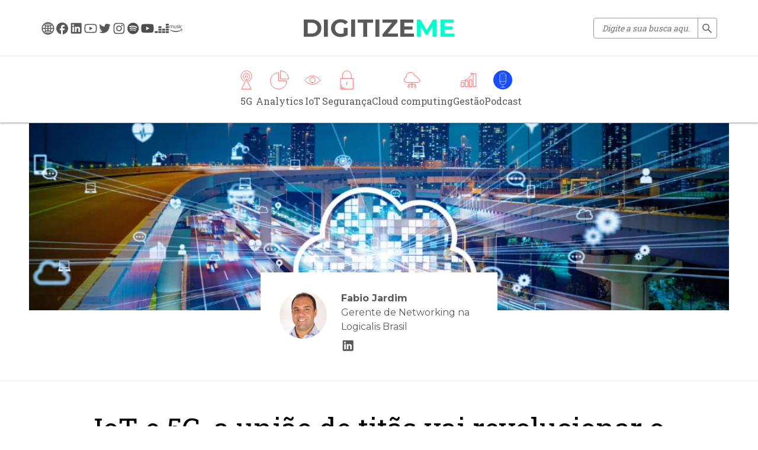

--- FILE ---
content_type: text/html; charset=UTF-8
request_url: https://www.digitizeme.blog/iot-e-5g-a-uni%C3%A3o-de-tit%C3%A3s-vai-revolucionar-o-mercado
body_size: 11649
content:
<!doctype html><html lang="pt"><head>
    <meta charset="utf-8">
    <meta http-equiv="X-UA-Compatible" content="IE=edge,chrome=1">
    <meta name="author" content="Fabio Jardim">
    <meta name="description" content=" Os dados no 5G serão enviados com velocidade até cem vezes maior do que ocorre com o atual, o que viabilizará mais eficiência ao uso de IoT. Entenda!">
    <meta name="generator" content="HubSpot">
    <title>IoT e 5G, a união de titãs vai revolucionar o mercado</title>
    <link rel="shortcut icon" href="https://www.digitizeme.blog/hubfs/favicon-dm.png">
    
    <meta name="viewport" content="width=device-width, initial-scale=1">

    <script src="/hs/hsstatic/jquery-libs/static-1.1/jquery/jquery-1.7.1.js"></script>
<script>hsjQuery = window['jQuery'];</script>
    <meta property="og:description" content=" Os dados no 5G serão enviados com velocidade até cem vezes maior do que ocorre com o atual, o que viabilizará mais eficiência ao uso de IoT. Entenda!">
    <meta property="og:title" content="IoT e 5G, a união de titãs vai revolucionar o mercado">
    <meta name="twitter:description" content=" Os dados no 5G serão enviados com velocidade até cem vezes maior do que ocorre com o atual, o que viabilizará mais eficiência ao uso de IoT. Entenda!">
    <meta name="twitter:title" content="IoT e 5G, a união de titãs vai revolucionar o mercado">

    

    
    <style>
a.cta_button{-moz-box-sizing:content-box !important;-webkit-box-sizing:content-box !important;box-sizing:content-box !important;vertical-align:middle}.hs-breadcrumb-menu{list-style-type:none;margin:0px 0px 0px 0px;padding:0px 0px 0px 0px}.hs-breadcrumb-menu-item{float:left;padding:10px 0px 10px 10px}.hs-breadcrumb-menu-divider:before{content:'›';padding-left:10px}.hs-featured-image-link{border:0}.hs-featured-image{float:right;margin:0 0 20px 20px;max-width:50%}@media (max-width: 568px){.hs-featured-image{float:none;margin:0;width:100%;max-width:100%}}.hs-screen-reader-text{clip:rect(1px, 1px, 1px, 1px);height:1px;overflow:hidden;position:absolute !important;width:1px}
</style>

<link rel="stylesheet" href="/hs/hsstatic/AsyncSupport/static-1.501/sass/comments_listing_asset.css">
<link rel="preload" as="style" href="https://48752163.fs1.hubspotusercontent-na1.net/hubfs/48752163/raw_assets/media-default-modules/master/650/js_client_assets/assets/TrackPlayAnalytics-Cm48oVxd.css">

<link rel="preload" as="style" href="https://48752163.fs1.hubspotusercontent-na1.net/hubfs/48752163/raw_assets/media-default-modules/master/650/js_client_assets/assets/Tooltip-DkS5dgLo.css">

    <script type="application/ld+json">
{
  "mainEntityOfPage" : {
    "@type" : "WebPage",
    "@id" : "https://www.digitizeme.blog/iot-e-5g-a-união-de-titãs-vai-revolucionar-o-mercado"
  },
  "author" : {
    "name" : "Fabio Jardim",
    "url" : "https://www.digitizeme.blog/author/fabio-jardim",
    "@type" : "Person"
  },
  "headline" : "IoT e 5G, a união de titãs vai revolucionar o mercado",
  "datePublished" : "2022-05-24T17:30:00.000Z",
  "dateModified" : "2024-08-21T19:16:44.875Z",
  "publisher" : {
    "name" : "Logicalis Brasil",
    "logo" : {
      "url" : "https://3391623.fs1.hubspotusercontent-na1.net/hubfs/3391623/logo-logicalis-Nov-03-2022-09-50-06-8506-PM.png",
      "@type" : "ImageObject"
    },
    "@type" : "Organization"
  },
  "@context" : "https://schema.org",
  "@type" : "BlogPosting",
  "image" : [ "https://3391623.fs1.hubspotusercontent-na1.net/hubfs/3391623/cloud-artigo.jpg" ]
}
</script>


    


<link rel="amphtml" href="https://www.digitizeme.blog/iot-e-5g-a-união-de-titãs-vai-revolucionar-o-mercado?hs_amp=true">

<meta property="og:image" content="https://www.digitizeme.blog/hubfs/cloud-artigo.jpg">
<meta property="og:image:width" content="1040">
<meta property="og:image:height" content="500">

<meta name="twitter:image" content="https://www.digitizeme.blog/hubfs/cloud-artigo.jpg">


<meta property="og:url" content="https://www.digitizeme.blog/iot-e-5g-a-união-de-titãs-vai-revolucionar-o-mercado">
<meta name="twitter:card" content="summary_large_image">

<link rel="canonical" href="https://www.digitizeme.blog/iot-e-5g-a-união-de-titãs-vai-revolucionar-o-mercado">

<meta property="og:type" content="article">
<link rel="alternate" type="application/rss+xml" href="https://www.digitizeme.blog/rss.xml">
<meta name="twitter:domain" content="www.digitizeme.blog">
<script src="//platform.linkedin.com/in.js" type="text/javascript">
    lang: pt_BR
</script>

<meta http-equiv="content-language" content="pt">





  
    <link rel="stylesheet" href="https://www.digitizeme.blog/hubfs/hub_generated/template_assets/1/65151779114/1740579454614/template_style.min.css">
    
</head>
<body class="   hs-content-id-73526211159 hs-blog-post hs-blog-id-5173802481">

	<header>    
    <div id="hs_cos_wrapper_module_164864150402436" class="hs_cos_wrapper hs_cos_wrapper_widget hs_cos_wrapper_type_module" style="" data-hs-cos-general-type="widget" data-hs-cos-type="module"><div class="jj-header">
  <div class="jj-menu__topbar">
    <div class="container">
      <nav class="jj-menu__social social hide-at-mobile">
        <ul class="social__list">
          <li class="social__item">
            <a class="social__link" href="https://www.la.logicalis.com/pt-br" title="Site Logicalis" target="_blank" rel="noopener noreferrer">
              <img src="https://www.digitizeme.blog/hubfs/raw_assets/public/Jogajunto/blog/assets/social/website.svg" alt="..." aria-hidden="true">
            </a>
          </li>
          <li class="social__item">
            <a class="social__link" href="https://www.facebook.com/logicalisbr/" title="Facebook" target="_blank" rel="noopener noreferrer">
              <img src="https://www.digitizeme.blog/hubfs/raw_assets/public/Jogajunto/blog/assets/social/facebook.svg" alt="..." aria-hidden="true">
            </a>
          </li>
          <li class="social__item">
            <a class="social__link" href="https://www.linkedin.com/company/logicalisbr/" title="Linkedin" target="_blank" rel="noopener noreferrer">
              <img src="https://www.digitizeme.blog/hubfs/raw_assets/public/Jogajunto/blog/assets/social/linkedin.svg" alt="..." aria-hidden="true">
            </a>
          </li>
          <li class="social__item">
            <a class="social__link" href="https://www.youtube.com/user/promonlogicalis" title="YouTube" target="_blank" rel="noopener noreferrer">
              <img src="https://www.digitizeme.blog/hubfs/raw_assets/public/Jogajunto/blog/assets/social/youtube.svg" alt="..." aria-hidden="true">
            </a>
          </li>
          <li class="social__item">
            <a class="social__link" href="https://twitter.com/LogicalisBR/" title="Twitter" target="_blank" rel="noopener noreferrer">
              <img src="https://www.digitizeme.blog/hubfs/raw_assets/public/Jogajunto/blog/assets/social/twitter.svg" alt="..." aria-hidden="true">
            </a>
          </li>
          <li class="social__item">
            <a class="social__link" href="https://www.instagram.com/logicalisbr/" title="Instagram" target="_blank" rel="noopener noreferrer">
              <img src="https://www.digitizeme.blog/hubfs/raw_assets/public/Jogajunto/blog/assets/social/instagram.svg" alt="..." aria-hidden="true">
            </a>
          </li>
          <li class="social__item">
            <a class="social__link" href="https://open.spotify.com/show/3eZFkrHRAQ5ybqppiEzLTg" title="Spotify Podcast" target="_blank" rel="noopener noreferrer">
              <img src="https://www.digitizeme.blog/hubfs/raw_assets/public/Jogajunto/blog/assets/social/spotify.svg" alt="..." aria-hidden="true">
            </a>
          </li>
          <li class="social__item">
            <a class="social__link" href="https://www.youtube.com/playlist?list=PLv9OFTP1xJSnAuC6eU4URHsafgM7t4oq5" title="YouTube Podcast" target="_blank" rel="noopener noreferrer">
              <img src="https://www.digitizeme.blog/hubfs/raw_assets/public/Jogajunto/blog/assets/social/youtube-podcast.svg" alt="..." aria-hidden="true">
            </a>
          </li>
          <li class="social__item">
            <a class="social__link" href="https://www.deezer.com/br/profile/5464503464" title="Deezer Podcast" target="_blank" rel="noopener noreferrer">
              <img src="https://www.digitizeme.blog/hubfs/raw_assets/public/Jogajunto/blog/assets/social/deezer.svg" alt="..." aria-hidden="true">
            </a>
          </li>
          <li class="social__item">
            <a class="social__link" href="https://music.amazon.com.br/profiles/qiovgixybx6xaphl56xiis6rlq" title="Amazon Music Podcast" target="_blank" rel="noopener noreferrer">
              <img src="https://www.digitizeme.blog/hubfs/raw_assets/public/Jogajunto/blog/assets/social/amazon-music.svg" alt="..." aria-hidden="true">
            </a>
          </li>
        </ul>
      </nav>
        
            <a class="jj-menu__brand" href="https://www.digitizeme.blog/" title="Página Inicial" style="display: block; width: 100%;">Digitize<span class="brand-animation">Me</span></a>
        
      <form class="jj-menu__search hide-at-mobile" action="/hs-search-results">
        <label class="jj-menu__search__label visually-hidden" for="term">O que deseja pesquisar?</label>
        <input class="jj-menu__search__input" name="term" type="text" autocomplete="off" aria-label="Pesquisar" placeholder="Digite a sua busca aqui">  
        <button class="jj-menu__search__button" type="submit" title="Pesquisar">
          <img src="https://www.digitizeme.blog/hubfs/raw_assets/public/Jogajunto/blog/assets/icons/search.svg" alt="..." aria-hidden="true">
        </button>
      </form>
    </div>
  </div>

  <nav class="jj-menu" data-sticky="false" data-dialog="closed" title="Menu principal">
    <div class="container">
      <div class="jj-menu__corner">
        <button class="jj-menu__toggle" aria-haspopup="true" aria-expanded="false">
          <span class="jj-menu__toggle__icon jj-menu__toggle__icon--open">☰</span>
          <span class="jj-menu__toggle__icon jj-menu__toggle__icon--close">X</span>
        </button>
      </div>
      <ul class="jj-menu__nav">
        <li class="jj-menu__nav__item">
          <a class="jj-menu__nav__link" href="/topic/5g?hsLang=pt">
            <img class="jj-menu__nav__icon" src="https://www.digitizeme.blog/hubfs/raw_assets/public/Jogajunto/blog/assets/icons/5g.svg" alt="..." aria-hidden="true">
            <p>5G</p>
          </a>
        </li>
        <li class="jj-menu__nav__item">
          <a class="jj-menu__nav__link" href="/topic/analytics?hsLang=pt">
            <img class="jj-menu__nav__icon" src="https://www.digitizeme.blog/hubfs/raw_assets/public/Jogajunto/blog/assets/icons/data-analytics.svg" alt="..." aria-hidden="true">
            <p>Analytics</p>
          </a>
        </li>
        <li class="jj-menu__nav__item">
          <a class="jj-menu__nav__link" href="/topic/iot?hsLang=pt">
            <img class="jj-menu__nav__icon" src="https://www.digitizeme.blog/hubfs/raw_assets/public/Jogajunto/blog/assets/icons/iot.svg" alt="..." aria-hidden="true">
            <p>IoT</p>
          </a>
        </li>
        <li class="jj-menu__nav__item">
          <a class="jj-menu__nav__link" href="/topic/seguran%C3%A7a">
            <img class="jj-menu__nav__icon" src="https://www.digitizeme.blog/hubfs/raw_assets/public/Jogajunto/blog/assets/icons/seguranca.svg" alt="..." aria-hidden="true">
            <p>Segurança</p>
          </a>
        </li>
        <li class="jj-menu__nav__item">
          <a class="jj-menu__nav__link" href="/topic/cloud-computing?hsLang=pt">
            <img class="jj-menu__nav__icon" src="https://www.digitizeme.blog/hubfs/raw_assets/public/Jogajunto/blog/assets/icons/cloud-computing.svg" alt="..." aria-hidden="true">
            <p>Cloud computing</p>
          </a>
        </li>
        <li class="jj-menu__nav__item">
          <a class="jj-menu__nav__link" href="/topic/gest%C3%A3o">
            <img class="jj-menu__nav__icon" src="https://www.digitizeme.blog/hubfs/raw_assets/public/Jogajunto/blog/assets/icons/gestao.svg" alt="..." aria-hidden="true">
            <p>Gestão</p>
          </a>
        </li>
        <li class="jj-menu__nav__item">
          <a class="jj-menu__nav__link" href="/topic/podcast?hsLang=pt">
            <img class="jj-menu__nav__icon" src="https://www.digitizeme.blog/hubfs/raw_assets/public/Jogajunto/blog/assets/icons/podcast.svg" alt="..." aria-hidden="true">
            <p>Podcast</p>
          </a>
        </li>
<!--         <li class="jj-menu__nav__item hide-at-mobile">
          <button class="jj-menu__nav__link button button--outline button--small button--red" data-menu-popup aria-expanded="false" aria-controls="header-newsletter-content" id="header-newsletter-btn" type="button">Assine nossa Newsletter</button>
          <div class="jj-menu__nav__popup" aria-hidden="true" aria-labelledby="header-newsletter-btn" id="header-newsletter-content">
            <span id="hs_cos_wrapper_module_164864150402436_module_150601911609736" class="hs_cos_wrapper hs_cos_wrapper_widget hs_cos_wrapper_type_blog_subscribe" style="" data-hs-cos-general-type="widget" data-hs-cos-type="blog_subscribe" ><h3 id="hs_cos_wrapper_module_164864150402436_module_150601911609736_title" class="hs_cos_wrapper form-title" data-hs-cos-general-type="widget_field" data-hs-cos-type="text">Assine nossa Newsletter</h3>

<div id='hs_form_target_module_164864150402436_module_150601911609736_4867'></div>



</span>
          </div>
        </li> -->
        <li class="jj-menu__nav__item hide-at-desktop">
          <form class="jj-menu__search" action="/hs-search-results">
            <label class="jj-menu__search__label visually-hidden" for="term">O que deseja pesquisar?</label>
            <input class="jj-menu__search__input" name="term" type="text" autocomplete="off" aria-label="Pesquisar" placeholder="Digite a sua busca aqui">  
            <button class="jj-menu__search__button" type="submit" title="Pesquisar">
              <img src="https://www.digitizeme.blog/hubfs/raw_assets/public/Jogajunto/blog/assets/icons/search.svg" alt="..." aria-hidden="true">
            </button>
          </form>
        </li>
        <li class="jj-menu__nav__item jj-menu__social social hide-at-desktop">
          <ul class="social__list">
            <li class="social__item">
              <a class="social__link" href="https://www.la.logicalis.com/pt-Latam/" title="Site Logicalis" target="_blank" rel="noopener">
                <img src="https://www.digitizeme.blog/hubfs/raw_assets/public/Jogajunto/blog/assets/social/website.svg" alt="..." aria-hidden="true">
              </a>
            </li>
            <li class="social__item">
              <a class="social__link" href="https://www.facebook.com/logicalisbr/" title="Facebook" target="_blank" rel="noopener">
                <img src="https://www.digitizeme.blog/hubfs/raw_assets/public/Jogajunto/blog/assets/social/facebook.svg" alt="..." aria-hidden="true">
              </a>
            </li>
            <li class="social__item">
              <a class="social__link" href="https://www.linkedin.com/company/logicalisbr/" title="Linkedin" target="_blank" rel="noopener">
                <img src="https://www.digitizeme.blog/hubfs/raw_assets/public/Jogajunto/blog/assets/social/linkedin.svg" alt="..." aria-hidden="true">
              </a>
            </li>
            <li class="social__item">
              <a class="social__link" href="https://www.youtube.com/user/promonlogicalis" title="YouTube" target="_blank" rel="noopener">
                <img src="https://www.digitizeme.blog/hubfs/raw_assets/public/Jogajunto/blog/assets/social/youtube.svg" alt="..." aria-hidden="true">
              </a>
            </li>
            <li class="social__item">
              <a class="social__link" href="https://twitter.com/LogicalisBR/" title="Twitter" target="_blank" rel="noopener">
                <img src="https://www.digitizeme.blog/hubfs/raw_assets/public/Jogajunto/blog/assets/social/twitter.svg" alt="..." aria-hidden="true">
              </a>
            </li>
            <li class="social__item">
              <a class="social__link" href="https://www.instagram.com/logicalisbr/" title="Instagram" target="_blank" rel="noopener">
                <img src="https://www.digitizeme.blog/hubfs/raw_assets/public/Jogajunto/blog/assets/social/instagram.svg" alt="..." aria-hidden="true">
              </a>
            </li>
            <li class="social__item">
            <a class="social__link" href="https://open.spotify.com/show/3eZFkrHRAQ5ybqppiEzLTg" title="Spotify Podcast" target="_blank" rel="noopener">
              <img src="https://www.digitizeme.blog/hubfs/raw_assets/public/Jogajunto/blog/assets/social/spotify.svg" alt="..." aria-hidden="true">
            </a>
            </li>
            <li class="social__item">
              <a class="social__link" href="https://www.youtube.com/playlist?list=PLv9OFTP1xJSnAuC6eU4URHsafgM7t4oq5" title="YouTube Podcast" target="_blank" rel="noopener">
                <img src="https://www.digitizeme.blog/hubfs/raw_assets/public/Jogajunto/blog/assets/social/youtube-podcast.svg" alt="..." aria-hidden="true">
              </a>
            </li>
            <li class="social__item">
              <a class="social__link" href="https://www.deezer.com/br/profile/5464503464" title="Deezer Podcast" target="_blank" rel="noopener">
                <img src="https://www.digitizeme.blog/hubfs/raw_assets/public/Jogajunto/blog/assets/social/deezer.svg" alt="..." aria-hidden="true">
              </a>
            </li>
            <li class="social__item">
              <a class="social__link" href="https://music.amazon.com.br/profiles/qiovgixybx6xaphl56xiis6rlq" title="Amazon Music Podcast" target="_blank" rel="noopener">
                <img src="https://www.digitizeme.blog/hubfs/raw_assets/public/Jogajunto/blog/assets/social/amazon-music.svg" alt="..." aria-hidden="true">
              </a>
            </li>
          </ul>
        </li>
      </ul>
    </div>
  </nav>
</div></div>
  </header>

	<main>

    <!-- 
      Custom way to add second author to blog post. 
      Since Hubspot doesnt have this feature natively, a custom way was needed to implement a second author.
      This create a dropdown selection that pulls infos from the blog authors database and then print it on a second card.
      The code was created using the following post as refference: "https://community.hubspot.com/t5/CMS-Development/Multiple-authors-for-blog/td-p/701150"
     -->
    
    
    
    
    
    
    
    
    
    
    
    
    
    
    
    
    
    
    
    
    
    
    
    
    
    
    
    
    
    
    
    
    
    
    
    
    
    
    
    
    
    
    
    
    
    
    
    
    
    
    
    
    
    
    
    
    
    
    
    
    
    
    
    
    
    
    
    
    
    
    
    
    
    
    
    
    
    
    
    
    
    
    
    
    
    
    
    
    
    
    
    
    
    
    
    
    
    
    
    
    
    
    
    
    
    
    
    
    
    
    
    
    
    
    
    
    
    
    
    
    
    
    
    
    
    
    
    
    
    
    
    
    
    
    
    
    
    
    
    
    
    
    
    
    
    
    
    
    
    
    
    
    
    
    
    
    
    
    
    
    
    
    
    
    
    
    
    
    
    
    
    
    
    
    
    
    
    
    
    
    
    
    
    
    
    
    
    
    
    
    
    
    
    
    
    
    
    
    
    
    
    
    
    
    
    
    
    
    
    
    
    
    
    
    

    
    
    
    
    

    <article class="article">

      <div class="container">
        
        <div class="article__featured-image">
          <img src="https://www.digitizeme.blog/hubfs/cloud-artigo.jpg" alt="">
        </div>
        

        <div class="article__authors">
          
          
          <div class="article__author article__author--1">
            <div class="article__author-image">
              <img src="https://www.digitizeme.blog/hubfs/Desenvolvimento/Blog-2017/Autores/Fabio%20Jardim.jpg" alt="">
            </div>
            <div class="article__author-content">
              <p><strong>Fabio Jardim</strong></p>
              <p>Gerente de Networking na Logicalis Brasil</p>
              
              <nav class="article__author-social social">
                <ul class="social__list">
                  
                  
                  <li class="social__item">
                    <a class="social__link" href="https://www.linkedin.com/in/fajardim/" target="_blank" rel="noopener" title="LinkedIn">
                      <img src="https://www.digitizeme.blog/hubfs/raw_assets/public/Jogajunto/blog/assets/social/linkedin.svg" alt="..." aria-hidden="true">
                    </a>
                  </li>
                  
                  
                </ul>
              </nav>
              
            </div>
          </div>
          
          
          <!-- Second Author ----->
          
        </div>
        
        <div class="article__info">
          <div class="stack">
            <h1 class="title title--large"><span id="hs_cos_wrapper_name" class="hs_cos_wrapper hs_cos_wrapper_meta_field hs_cos_wrapper_type_text" style="" data-hs-cos-general-type="meta_field" data-hs-cos-type="text">IoT e 5G, a união de titãs vai revolucionar o mercado</span></h1>
            <div class="share">
              <p>Compartilhe</p>
              <nav class="social">
                <ul class="social__list">
                  <li class="social__item">
                    <a class="social__link" href="https://www.facebook.com/sharer/sharer.php?u=https://www.digitizeme.blog/iot-e-5g-a-união-de-titãs-vai-revolucionar-o-mercado&amp;title=IoT%20e%205G,%20a%20união%20de%20titãs%20vai%20revolucionar%20o%20mercado&amp;picture=https://3391623.fs1.hubspotusercontent-na1.net/hubfs/3391623/cloud-artigo.jpg&amp;description=%20Os%20dados%20no%205G%20serão%20enviados%20com%20velocidade%20até%20cem%20vezes%20maior%20do%20que%20ocorre%20com%20o%20atual,%20o%20que%20viabilizará%20mais%20eficiência%20ao%20uso%20de%20IoT.%20Entenda!" target="_blank" rel="noopener" title="Compartilhe no Facebook">
                      <img src="https://www.digitizeme.blog/hubfs/raw_assets/public/Jogajunto/blog/assets/social/facebook.svg" alt="..." aria-hidden="true">
                    </a>
                  </li>
                  <li class="social__item">
                    <a class="social__link" href="http://www.linkedin.com/shareArticle?mini=true&amp;url=https://www.digitizeme.blog/iot-e-5g-a-união-de-titãs-vai-revolucionar-o-mercado&amp;title=IoT%20e%205G,%20a%20união%20de%20titãs%20vai%20revolucionar%20o%20mercado&amp;summary=%20Os%20dados%20no%205G%20serão%20enviados%20com%20velocidade%20até%20cem%20vezes%20maior%20do%20que%20ocorre%20com%20o%20atual,%20o%20que%20viabilizará%20mais%20eficiência%20ao%20uso%20de%20IoT.%20Entenda!" target="_blank" rel="noopener" title="Share on LinkedIn">
                      <img src="https://www.digitizeme.blog/hubfs/raw_assets/public/Jogajunto/blog/assets/social/linkedin.svg" alt="..." aria-hidden="true">
                    </a>
                  </li>
                  <li class="social__item">
                    <a class="social__link" href="https://twitter.com/intent/tweet?source=https://www.digitizeme.blog/iot-e-5g-a-união-de-titãs-vai-revolucionar-o-mercado&amp;text=IoT%20e%205G,%20a%20união%20de%20titãs%20vai%20revolucionar%20o%20mercado" target="_blank" rel="noopener" title="Tweet">
                      <img src="https://www.digitizeme.blog/hubfs/raw_assets/public/Jogajunto/blog/assets/social/twitter.svg" alt="..." aria-hidden="true">
                    </a>
                  </li>
                </ul>
              </nav>
            </div>
            <div id="hs_cos_wrapper_blog_post_audio" class="hs_cos_wrapper hs_cos_wrapper_widget hs_cos_wrapper_type_module" style="" data-hs-cos-general-type="widget" data-hs-cos-type="module"><link rel="stylesheet" href="https://48752163.fs1.hubspotusercontent-na1.net/hubfs/48752163/raw_assets/media-default-modules/master/650/js_client_assets/assets/TrackPlayAnalytics-Cm48oVxd.css">
<link rel="stylesheet" href="https://48752163.fs1.hubspotusercontent-na1.net/hubfs/48752163/raw_assets/media-default-modules/master/650/js_client_assets/assets/Tooltip-DkS5dgLo.css">

    <script type="text/javascript">
      window.__hsEnvConfig = {"hsDeployed":true,"hsEnv":"prod","hsJSRGates":["CMS:JSRenderer:SeparateIslandRenderOption","CMS:JSRenderer:CompressResponse","CMS:JSRenderer:MinifyCSS","CMS:JSRenderer:GetServerSideProps","CMS:JSRenderer:LocalProxySchemaVersion1","CMS:JSRenderer:SharedDeps"],"hublet":"na1","portalID":3391623};
      window.__hsServerPageUrl = "https:\u002F\u002Fwww.digitizeme.blog\u002Fiot-e-5g-a-uni%C3%A3o-de-tit%C3%A3s-vai-revolucionar-o-mercado";
      window.__hsBasePath = "\u002Fiot-e-5g-a-uni%C3%A3o-de-tit%C3%A3s-vai-revolucionar-o-mercado";
    </script>
      </div>
          </div>
        </div>
        
        <div class="article__content blog-layout">
          <div class="stack">
            <div class="title title--xsmall">Postado em 24 de Maio de 2022</div>
            <div class="rich-text">
              <span id="hs_cos_wrapper_post_body" class="hs_cos_wrapper hs_cos_wrapper_meta_field hs_cos_wrapper_type_rich_text" style="" data-hs-cos-general-type="meta_field" data-hs-cos-type="rich_text"><p>Quem tem dúvidas de que a Internet das Coisas (IoT) irá continuar a surpreender? E imagine quando ela se aliar ao <span style="color: #0600ff;"><a href="/5g-a-pr%C3%B3xima-revolu%C3%A7%C3%A3o-empresarial" rel="noopener" target="_blank" style="color: #0600ff;">5G</a></span>? Os dados no 5G serão enviados com velocidade até cem vezes maior do que ocorre com o atual 4G, o que irá trazer mais eficiência ao uso dos recursos de IoT. Certamente, ele irá acelerar o número de coisas conectadas, que vão desde tecnologias vestíveis às grandes máquinas nas indústrias. <br><br>Um dos maiores ganhos dessa união de titãs mora na baixa latência que o 5G promove. Mas o que é isso? É o tempo de resposta entre as <span style="color: #0600ff;"><a href="/redes-5g-aceleram-%C3%A0-automa%C3%A7%C3%A3o-da-infraestrutura" rel="noopener" target="_blank" style="color: #0600ff;">redes </a></span>e os dispositivos. O que significa? Irá impactar na evolução de inovações como carros autônomos e telemedicina, trazendo mais velocidade nessas transmissões, precisão e segurança para realização de cirurgias a distância. <br><br>No Brasil, de dimensões continentais, o atendimento médico, por exemplo, poderá chegar a regiões carentes, fora dos grandes centros, entre outras evoluções tecnológicas e de geração de valor social. Também será possível otimizar tarefas básicas como controles de acesso, fechaduras ou câmeras de segurança a operações mais complexas, como equipamentos agrícolas ou drones de transporte. <br><br>Imagine o impacto no <span style="color: #0600ff;"><a href="/leil%C3%A3o-do-5g-abre-novas-possibilidade-para-utilities" rel="noopener" target="_blank" style="color: #0600ff;">transporte público</a></span> com veículos autônomos e monitorados, em tempo real, a distância, enviando dados todo o tempo aos seus sistemas de inteligência artificial e recebendo instruções de tráfego e segurança. Com certeza, a junção desses poderosos recursos vai promover muita inovação no país. <br><br>Estudo realizado pela Logicalis, o<span style="color: #0600ff;"><a href="https://imagine.la.logicalis.com/iot-snapshot-2022?hsLang=pt" rel="noopener" target="_blank" style="color: #0600ff;"> IoT Snapshot 2022</a></span>, mostra que para 57% das empresas no Brasil a inovação é um pilar estratégico, tendo 33% das organizações participando de hubs de inovação. As áreas de Produção e Operação são as mais atendidas pela IoT, com soluções de monitoramento de ativos, geolocalização de pessoas e gestão de estoques e logística. <br><br><span style="font-weight: bold;">Acelerando a inovação</span> <br><br>Na avaliação do levantamento, a IoT está intimamente ligada ao desenvolvimento da inovação nas empresas. Isso porque o avanço das soluções depende de abordagens não triviais, portanto, ter práticas de inovação pode beneficiar o desenvolvimento da tecnologia. <br><br>Não por acaso, entre os executivos brasileiros participantes do estudo, 57% entendem a inovação como pilar da estratégia corporativa. Cerca de 30% das empresas respondentes têm processos internos e equipes especializadas para inovação. <br><br>Por outro lado, ainda teremos de evoluir muito nesse tema. Apenas 18% das companhias brasileiras tratam a inovação em seus programas de capacitação. E aí é preciso acionar o alerta: pode ser que as empresas ainda tenham poucas ações estruturadas ou apresentem ações de abrangência restrita sobre inovação. <br><br>Mas com a chegada do 5G, a expectativa é de aceleração da inovação no país em variados setores, potencializando a disseminação do uso de soluções de IoT e da presença da tecnologia na estratégia corporativa. O levantamento revela que esse quadro deve se materializar no médio prazo, entre três a cinco anos. Em uma perspectiva com interesse médio e alto, totalizou 76%. <br><br>A pesquisa revela a certeza de que o 5G possibilitará a gestão de monitoramento de sensores, veículos autônomos, comunicação de resposta rápida e serviços de elevada transmissão de dados. Assim, as<a href="/o-avan%C3%A7o-da-iot-uma-trajet%C3%B3ria-sem-volta-no-mundo-digital" rel="noopener" target="_blank"> plataformas de IoT</a> poderão atingir outra dimensão, viabilizando soluções de multimídia imersiva, telemedicina, digital supply chain, entre muitas outras. <br><br>A verdade é que o 5G vai desenhar um novo mundo de negócios, especialmente quando aliado à IoT. <span style="color: #0600ff;"><a href="/redes-5g-aceleram-%C3%A0-automa%C3%A7%C3%A3o-da-infraestrutura" rel="noopener" target="_blank" style="color: #0600ff;">Mas será que as empresas estão preparadas?</a></span> Elas precisam repensar seus ecossistemas de negócio, detectar oportunidades, traçar estratégias e avaliar necessidades prementes de transformações nessa nova trilha de evolução.</p></span>             
            </div>
            
            <div id="hs_cos_wrapper_module_169246335876124" class="hs_cos_wrapper hs_cos_wrapper_widget hs_cos_wrapper_type_module" style="" data-hs-cos-general-type="widget" data-hs-cos-type="module">

<ul class="podcast__links">
  
  
  

  
  
  
  
  
  
  
  
</ul></div>
            
            
            <div class="topics">
              
              <a class="caption caption--red" href="https://www.digitizeme.blog/topic/iot">IoT</a>
              
              <a class="caption caption--red" href="https://www.digitizeme.blog/topic/5g">5G</a>
              
            </div>
            
            <div class="article__comments">
              <div class="stack" style="--gap: 1.5rem">
                <h2 class="title title--medium">Comentários</h2>
                <p>Deixe seu comentário ou dúvida abaixo, lembrando que os comentários são de responsabilidade do autor e não expressam a opinião desta editoria. A Logicalis, editora do blog Digitizeme, reserva-se o direito de excluir mensagens que sejam consideradas ofensivas ou desrespeitem a legislação civil brasileira.</p>  
                <span id="hs_cos_wrapper_module_1646390999919111" class="hs_cos_wrapper hs_cos_wrapper_widget hs_cos_wrapper_type_blog_comments" style="" data-hs-cos-general-type="widget" data-hs-cos-type="blog_comments">
<div class="section post-footer">
    <div id="comments-listing" class="new-comments"></div>
    
      <div id="hs_form_target_9f2f06e0-021c-4c95-8324-535944e16e79"></div>
      
      
      
      
    
</div>

</span>
              </div>
            </div>
          </div>
          <aside class="sidebar">
            <div class="stack">
              <div id="hs_cos_wrapper_module_16535000923101" class="hs_cos_wrapper hs_cos_wrapper_widget hs_cos_wrapper_type_module" style="" data-hs-cos-general-type="widget" data-hs-cos-type="module"><div class="stack" style="--gap: 1.5rem">
	<h2 class="title title--medium">Posts relacionados</h2>
	<div class="sidebar__related-posts stack" style="--gap: .75rem">
		
			
				
				
					
					
						<article class="sidebar__related-posts__item">
							<a class="sidebar__related-posts__link" href="https://www.digitizeme.blog/desafios-e-oportunidades-da-tecnologia-5g-uma-an%C3%A1lise-detalhada?hsLang=pt">Desafios e Oportunidades da Tecnologia 5G: Uma Análise Detalhada</a>
						</article>
					
					
					
						<article class="sidebar__related-posts__item">
							<a class="sidebar__related-posts__link" href="https://www.digitizeme.blog/redes-ami-futuro-da-medi%C3%A7%C3%A3o-inteligente?hsLang=pt">Redes AMI, o futuro da medição inteligente de energia hoje</a>
						</article>
					
					
					
						<article class="sidebar__related-posts__item">
							<a class="sidebar__related-posts__link" href="https://www.digitizeme.blog/visibilidade-a-chave-do-m%C3%A1ximo-controle-em-redes-industriais?hsLang=pt">Visibilidade, a chave do máximo controle em redes industriais</a>
						</article>
					
					
					
						<article class="sidebar__related-posts__item">
							<a class="sidebar__related-posts__link" href="https://www.digitizeme.blog/it-trends-snapshot-2023-apresenta-tend%C3%AAncias-do-mercado-de-ti?hsLang=pt">IT Trends Snapshot 2023 apresenta tendências do mercado de TI</a>
						</article>
					
					
					
						<article class="sidebar__related-posts__item">
							<a class="sidebar__related-posts__link" href="https://www.digitizeme.blog/da-digitaliza%C3%A7%C3%A3o-%C3%A0-transforma%C3%A7%C3%A3o-digital-o-que-muda-na-ind%C3%BAstria?hsLang=pt">Da digitalização à transformação digital: o que muda na indústria?</a>
						</article>
					
					
				
			
				
			
		  
	</div>
</div></div>
              <div id="hs_cos_wrapper_module_1646409985198268" class="hs_cos_wrapper hs_cos_wrapper_widget hs_cos_wrapper_type_module" style="" data-hs-cos-general-type="widget" data-hs-cos-type="module">

<div class="sidebar__newsletter">
  <span id="hs_cos_wrapper_module_1646409985198268_module_150601911609736" class="hs_cos_wrapper hs_cos_wrapper_widget hs_cos_wrapper_type_blog_subscribe" style="" data-hs-cos-general-type="widget" data-hs-cos-type="blog_subscribe"><h3 id="hs_cos_wrapper_module_1646409985198268_module_150601911609736_title" class="hs_cos_wrapper form-title" data-hs-cos-general-type="widget_field" data-hs-cos-type="text">Assine nossa Newsletter</h3>

<div id="hs_form_target_module_1646409985198268_module_150601911609736_6858"></div>



</span>
</div>

</div>
            </div>
          </aside>
        </div>
      </div>
    </article>
  </main>
  
  <div style="display: none">
              <p>(String: {{item.spotify_link}})</p>
              <p></p>
            (SizeLimitingPyList: [])
            
            </div>

	<footer>
    <div id="hs_cos_wrapper_module_164864165275545" class="hs_cos_wrapper hs_cos_wrapper_widget hs_cos_wrapper_type_module" style="" data-hs-cos-general-type="widget" data-hs-cos-type="module"><div class="footer">
  <div class="container">
    <div class="stack stack--compact" style="--gap: 1.5rem">
      <div class="footer__poweredby">
        <p class="footer__poweredby__text">Powered by</p>
        <a class="footer__poweredby__logo" href="https://www.la.logicalis.com/pt-br" target="_blank" rel="noopener noreferrer">
          <svg xmlns="http://www.w3.org/2000/svg" viewbox="0 0 172 32" role="img" aria-label="Logo Logicalis">
            <g id="root">
              <path d="M95.42.85H91.91V14.41h3.51Z" style="fill: #5f5f5f" />
              <path d="M153.43.85h-3.52V14.41h3.52Z" style="fill: #5f5f5f" />
              <path d="M42.32,11.56V.85H38.81V14.41h12V11.56Z" style="fill: #5f5f5f" />
              <path d="M124.24.06,115.4,14.41h4.12l1-1.76h7.26l1,1.76H133Zm-2.18,9.87,2.18-3.81,2.12,3.81Z" style="fill: #5f5f5f" />
              <path d="M171.59,3A11.86,11.86,0,0,0,164.14.55c-4.48.06-7.32,2.11-7.32,4.42-.06,2.78,3.08,3.69,5.63,3.93.91.12,2,.18,3.15.3,1.57.19,2.48.37,2.48,1.27s-1.82,1.4-4,1.4a9.77,9.77,0,0,1-5.87-1.82l-1.88,2.3a12.4,12.4,0,0,0,7.81,2.36c5.51,0,7.45-2.48,7.45-4.48,0-2.36-1.69-3.63-5.63-4.05l-2.42-.25c-2.12-.18-3.21-.48-3.21-1.21s1.15-1.21,3.81-1.21a8.85,8.85,0,0,1,5.69,1.7Z" style="fill: #5f5f5f" />
              <path d="M138.71,11.56V.85h-3.45V14.41h12V11.56Z" style="fill: #5f5f5f" />
              <path d="M60.79.61c-5,0-8.78,3-8.78,7s3.87,7,8.78,7,8.78-3,8.78-7S65.75.61,60.79.61Zm0,11.26c-3,0-5.21-1.88-5.21-4.24s2.24-4.24,5.21-4.24S66,5.21,66,7.63,63.82,11.87,60.79,11.87Z" style="fill: #5f5f5f" />
              <path d="M88.28,6.6H80.89V9.32H85V10.9a9,9,0,0,1-4.12,1c-3,0-5.21-1.82-5.21-4.18s2.24-4.24,5.21-4.24a8.24,8.24,0,0,1,5.57,2l1.76-2.18A10.88,10.88,0,0,0,80.89.61c-5,0-8.84,3-8.84,7s3.88,7,8.78,7a11.78,11.78,0,0,0,7.39-2.54V6.6" style="fill: #5f5f5f" />
              <path d="M107.35,11.81c-3,0-5.21-1.82-5.21-4.24s2.24-4.24,5.21-4.24a8.19,8.19,0,0,1,5.57,2l1.76-2.18A10.89,10.89,0,0,0,107.35.48c-5,0-8.78,3-8.78,7s3.87,7,8.78,7a11,11,0,0,0,7.33-2.66l-1.76-2.18A7.74,7.74,0,0,1,107.35,11.81Z" style="fill: #5f5f5f" />
              <path d="M165.35,9.14c-.9-.06-2-.18-2.72-.3Z" style="fill: #5f5f5f" />
              <path d="M32,8.29a3.59,3.59,0,0,0,.73-2.17c0-2.49-2.12-5.39-7.88-5.39A21.41,21.41,0,0,0,17,2.66C13.74,4.12,10.78,5.93,7,5.93c-4.24,0-5.39-1.51-5.39-2.66C1.57,1.63,3.45.85,4.9.85a5.61,5.61,0,0,1,3.15,1c1.46.9,2.42,1.63,3.39,1.63a1.53,1.53,0,0,0,1.7-1.27A12.67,12.67,0,0,0,5.93,0C.85,0,0,3,0,4.6A4.21,4.21,0,0,0,.73,6.9,3.61,3.61,0,0,0,0,9.14c0,2.48,2.12,5.33,7.87,5.39a21.22,21.22,0,0,0,7.93-1.94C19,11.14,22,9.32,25.79,9.32c4.3,0,5.39,1.52,5.39,2.67,0,1.63-1.88,2.42-3.33,2.42a6.14,6.14,0,0,1-3.15-1c-1.45-.91-2.42-1.63-3.39-1.63a1.52,1.52,0,0,0-1.69,1.27,13.66,13.66,0,0,0,7.2,2.06c5.09,0,5.94-3,5.94-4.6A4.16,4.16,0,0,0,32,8.29ZM25.61,5.63c-4.12-.06-7,1.82-10.53,3.21-2.67,1.09-4.91,2-7.63,2C3,10.78,1.09,9.2,1.09,7.69v-.3c1,1.21,3,2.12,6.05,2.18,4.12.06,7-1.82,10.54-3.21,2.66-1.09,4.9-2,7.63-2,4.42.06,6.36,1.63,6.36,3.15v.3C30.58,6.6,28.7,5.63,25.61,5.63Z" style="fill: #ff1414" />
              <path d="M45.53,27.13H41l-.91,2.11H38.81l3.88-8.53H43.9l3.87,8.53H46.5Zm-.42-1L43.29,22l-1.82,4.18Z" style="fill: #5f5f5f" />
              <path d="M52.62,22.77v1.15h-.25a1.94,1.94,0,0,0-2.06,2.18v3.2H49.16V22.83h1.09v1.09A2.43,2.43,0,0,1,52.62,22.77Z" style="fill: #5f5f5f" />
              <path d="M53.64,26A3.19,3.19,0,0,1,57,22.77a2.81,2.81,0,0,1,2.6,1.39l-.91.54A2.06,2.06,0,0,0,57,23.8a2.27,2.27,0,0,0,0,4.54,2.06,2.06,0,0,0,1.76-.91l.91.54a2.81,2.81,0,0,1-2.6,1.4A3.28,3.28,0,0,1,53.64,26Z" style="fill: #5f5f5f" />
              <path d="M67.27,25.55v3.69H66.12V25.67c0-1.27-.61-1.87-1.76-1.87a1.92,1.92,0,0,0-2.06,2.11v3.33H61.15v-9H62.3v3.51a2.85,2.85,0,0,1,2.3-1A2.48,2.48,0,0,1,67.27,25.55Z" style="fill: #5f5f5f" />
              <path d="M69.21,20.83A.8.8,0,0,1,70,20a.75.75,0,0,1,.79.73.76.76,0,0,1-.79.78A.74.74,0,0,1,69.21,20.83Zm.18,2h1.15v6.41H69.39Z" style="fill: #5f5f5f" />
              <path d="M76.65,28.88a2.24,2.24,0,0,1-1.39.42,1.86,1.86,0,0,1-2.06-2V23.8H72.11v-1H73.2v-1.4h1.15v1.4h1.88v1H74.35v3.45a1,1,0,0,0,1,1.09,1.45,1.45,0,0,0,.91-.31Z" style="fill: #5f5f5f" />
              <path d="M83.86,26.4H78.65A2.14,2.14,0,0,0,81,28.28a2.46,2.46,0,0,0,1.88-.79l.66.73a3.28,3.28,0,0,1-2.54,1A3.23,3.23,0,0,1,77.56,26,3.21,3.21,0,1,1,84,26C83.92,26.16,83.92,26.34,83.86,26.4Zm-5.21-.79h4.12a2.07,2.07,0,0,0-4.12,0Z" style="fill: #5f5f5f" />
              <path d="M85.13,26a3.18,3.18,0,0,1,3.39-3.27,2.8,2.8,0,0,1,2.6,1.39l-.91.54a2,2,0,0,0-1.75-.9,2.27,2.27,0,0,0,0,4.54,2,2,0,0,0,1.75-.91l.91.54a2.8,2.8,0,0,1-2.6,1.4A3.31,3.31,0,0,1,85.13,26Z" style="fill: #5f5f5f" />
              <path d="M96.63,28.88a2.24,2.24,0,0,1-1.39.42,1.86,1.86,0,0,1-2.06-2V23.8H92.09v-1h1.09v-1.4h1.15v1.4h1.88v1H94.33v3.45a1,1,0,0,0,1,1.09,1.45,1.45,0,0,0,.91-.31Z" style="fill: #5f5f5f" />
              <path d="M97.6,28.58l.49-.91a4.27,4.27,0,0,0,2.24.67c1.09,0,1.51-.31,1.51-.85,0-1.45-4.06-.18-4.06-2.79,0-1.15,1-1.93,2.67-1.93a4.76,4.76,0,0,1,2.36.6l-.49.91a3.48,3.48,0,0,0-1.87-.48c-1,0-1.52.36-1.52.9,0,1.52,4.06.31,4.06,2.79,0,1.15-1.09,1.94-2.78,1.94A5.68,5.68,0,0,1,97.6,28.58Z" style="fill: #5f5f5f" />
              <path d="M108,26a3.33,3.33,0,1,1,3.33,3.26A3.16,3.16,0,0,1,108,26Zm5.51,0a2.08,2.08,0,0,0-2.18-2.24,2.27,2.27,0,0,0,0,4.54A2.2,2.2,0,0,0,113.53,26Z" style="fill: #5f5f5f" />
              <path d="M117.82,22.28v.55h1.88v1h-1.88v5.5h-1.15V23.8h-1.09v-1h1.09v-.55a1.9,1.9,0,0,1,2.12-2.06,2.35,2.35,0,0,1,1.33.37l-.36.9a1.48,1.48,0,0,0-.91-.3C118.13,21.13,117.82,21.49,117.82,22.28Z" style="fill: #5f5f5f" />
              <path d="M124.24,25a4.29,4.29,0,0,1,4.48-4.36A3.94,3.94,0,0,1,131.93,22l-.78.79a3.3,3.3,0,0,0-2.43-1,3.27,3.27,0,1,0,2.43,5.51l.78.78a4.49,4.49,0,0,1-7.69-3Z" style="fill: #5f5f5f" />
              <path d="M139.68,25.55v3.69h-1.15V25.67c0-1.27-.6-1.87-1.76-1.87a1.91,1.91,0,0,0-2.05,2.11v3.33h-1.15v-9h1.15v3.51a2.83,2.83,0,0,1,2.3-1A2.48,2.48,0,0,1,139.68,25.55Z" style="fill: #5f5f5f" />
              <path d="M147,25.37v3.87h-1.09V28.4a2.31,2.31,0,0,1-2.12.9c-1.45,0-2.36-.78-2.36-1.87s.66-1.88,2.6-1.88h1.88v-.24a1.48,1.48,0,0,0-1.7-1.58,3.41,3.41,0,0,0-2.06.67l-.48-.85a4.27,4.27,0,0,1,2.66-.84A2.45,2.45,0,0,1,147,25.37Zm-1.15,1.94V26.4H144c-1.15,0-1.45.42-1.45,1s.54,1,1.39,1A1.93,1.93,0,0,0,145.8,27.31Z" style="fill: #5f5f5f" />
              <path d="M155.18,25.55v3.69H154V25.67c0-1.27-.6-1.87-1.76-1.87a1.91,1.91,0,0,0-2.05,2.11v3.33h-1.15V22.83h1.09v1a2.68,2.68,0,0,1,2.3-1A2.5,2.5,0,0,1,155.18,25.55Z" style="fill: #5f5f5f" />
              <path d="M163.54,22.83V28.4c0,2.3-1.15,3.33-3.33,3.33a4.76,4.76,0,0,1-3.09-1l.54-.91a4.14,4.14,0,0,0,2.49.85,2,2,0,0,0,2.24-2.18V28a2.9,2.9,0,0,1-2.3,1,3.08,3.08,0,0,1-3.27-3.15,3,3,0,0,1,3.27-3.08,3,3,0,0,1,2.36,1v-1Zm-1.15,3a2.07,2.07,0,0,0-2.24-2.12,2.12,2.12,0,1,0,0,4.24A2.06,2.06,0,0,0,162.39,25.85Z" style="fill: #5f5f5f" />
              <path d="M171.59,26.4h-5.21a2.14,2.14,0,0,0,2.36,1.88,2.44,2.44,0,0,0,1.88-.79l.67.73a3.32,3.32,0,0,1-2.55,1A3.23,3.23,0,0,1,165.29,26a3.21,3.21,0,1,1,6.42.07A.51.51,0,0,0,171.59,26.4Zm-5.27-.79h4.12a2.07,2.07,0,0,0-4.12,0Z" style="fill: #5f5f5f" />
            </g>
          </svg>
        </a>
      </div>
      <hr class="footer__divider">
      <div class="footer__copyright">
        <p>Logicalis. Todos os direitos reservados. Desenvolvido por <a href="https://jogajunto.com.br/" target="_blank" rel="noopener noreferrer">Jogajunto Comunicação</a></p>
      </div>
    </div>
  </div>
</div></div>
  </footer>

  
<!-- HubSpot performance collection script -->
<script defer src="/hs/hsstatic/content-cwv-embed/static-1.1293/embed.js"></script>
<script>
var hsVars = hsVars || {}; hsVars['language'] = 'pt';
</script>

<script src="/hs/hsstatic/cos-i18n/static-1.53/bundles/project.js"></script>
<script src="https://www.digitizeme.blog/hubfs/hub_generated/module_assets/1/69718011563/1743270496880/module_blog-header.min.js"></script>

    <!--[if lte IE 8]>
    <script charset="utf-8" src="https://js.hsforms.net/forms/v2-legacy.js"></script>
    <![endif]-->

<script data-hs-allowed="true" src="/_hcms/forms/v2.js"></script>

  <script data-hs-allowed="true">
      hbspt.forms.create({
          portalId: '3391623',
          formId: '10c3917c-9b91-422f-8506-0821aef3f11a',
          formInstanceId: '4867',
          pageId: '73526211159',
          region: 'na1',
          
          pageName: 'IoT e 5G, a união de titãs vai revolucionar o mercado',
          
          contentType: 'blog-post',
          
          formsBaseUrl: '/_hcms/forms/',
          
          
          inlineMessage: "<span>Obrigado por se inscrever.</span>",
          
          css: '',
          target: '#hs_form_target_module_164864150402436_module_150601911609736_4867',
          
          formData: {
            cssClass: 'hs-form stacked'
          }
      });
  </script>

<script src="/hs/hsstatic/AsyncSupport/static-1.501/js/comment_listing_asset.js"></script>
<script>
  function hsOnReadyPopulateCommentsFeed() {
    var options = {
      commentsUrl: "https://api-na1.hubapi.com/comments/v3/comments/thread/public?portalId=3391623&offset=0&limit=1000&contentId=73526211159&collectionId=5173802481",
      maxThreadDepth: 1,
      showForm: true,
      
      skipAssociateContactReason: 'blogComment',
      disableContactPromotion: true,
      
      target: "hs_form_target_9f2f06e0-021c-4c95-8324-535944e16e79",
      replyTo: "Reply to <em>{{user}}</em>",
      replyingTo: "Replying to {{user}}"
    };
    window.hsPopulateCommentsFeed(options);
  }

  if (document.readyState === "complete" ||
      (document.readyState !== "loading" && !document.documentElement.doScroll)
  ) {
    hsOnReadyPopulateCommentsFeed();
  } else {
    document.addEventListener("DOMContentLoaded", hsOnReadyPopulateCommentsFeed);
  }

</script>


          <!--[if lte IE 8]>
          <script charset="utf-8" src="https://js.hsforms.net/forms/v2-legacy.js"></script>
          <![endif]-->
      

        <script data-hs-allowed="true">
            hbspt.forms.create({
                portalId: '3391623',
                formId: '9f2f06e0-021c-4c95-8324-535944e16e79',
                pageId: '73526211159',
                region: 'na1',
                pageName: "IoT e 5G, a uni\u00E3o de tit\u00E3s vai revolucionar o mercado",
                contentType: 'blog-post',
                
                formsBaseUrl: '/_hcms/forms/',
                
                
                
                css: '',
                target: "#hs_form_target_9f2f06e0-021c-4c95-8324-535944e16e79",
                type: 'BLOG_COMMENT',
                
                submitButtonClass: 'hs-button primary',
                formInstanceId: '1193',
                getExtraMetaDataBeforeSubmit: window.hsPopulateCommentFormGetExtraMetaDataBeforeSubmit
            });

            window.addEventListener('message', function(event) {
              var origin = event.origin; var data = event.data;
              if ((origin != null && (origin === 'null' || document.location.href.toLowerCase().indexOf(origin.toLowerCase()) === 0)) && data !== null && data.type === 'hsFormCallback' && data.id == '9f2f06e0-021c-4c95-8324-535944e16e79') {
                if (data.eventName === 'onFormReady') {
                  window.hsPopulateCommentFormOnFormReady({
                    successMessage: "Your comment has been received.",
                    target: "#hs_form_target_9f2f06e0-021c-4c95-8324-535944e16e79"
                  });
                } else if (data.eventName === 'onFormSubmitted') {
                  window.hsPopulateCommentFormOnFormSubmitted();
                }
              }
            });
        </script>
      

  <script data-hs-allowed="true">
      hbspt.forms.create({
          portalId: '3391623',
          formId: '10c3917c-9b91-422f-8506-0821aef3f11a',
          formInstanceId: '6858',
          pageId: '73526211159',
          region: 'na1',
          
          pageName: 'IoT e 5G, a união de titãs vai revolucionar o mercado',
          
          contentType: 'blog-post',
          
          formsBaseUrl: '/_hcms/forms/',
          
          
          inlineMessage: "<span>Obrigado por se inscrever.</span>",
          
          css: '',
          target: '#hs_form_target_module_1646409985198268_module_150601911609736_6858',
          
          formData: {
            cssClass: 'hs-form stacked'
          }
      });
  </script>


<!-- Start of HubSpot Analytics Code -->
<script type="text/javascript">
var _hsq = _hsq || [];
_hsq.push(["setContentType", "blog-post"]);
_hsq.push(["setCanonicalUrl", "https:\/\/www.digitizeme.blog\/iot-e-5g-a-uni\u00E3o-de-tit\u00E3s-vai-revolucionar-o-mercado"]);
_hsq.push(["setPageId", "73526211159"]);
_hsq.push(["setContentMetadata", {
    "contentPageId": 73526211159,
    "legacyPageId": "73526211159",
    "contentFolderId": null,
    "contentGroupId": 5173802481,
    "abTestId": null,
    "languageVariantId": 73526211159,
    "languageCode": "pt",
    
    
}]);
</script>

<script type="text/javascript" id="hs-script-loader" async defer src="/hs/scriptloader/3391623.js"></script>
<!-- End of HubSpot Analytics Code -->


<script type="text/javascript">
var hsVars = {
    render_id: "b6ee9e92-1dcc-459c-89f2-8b6379ccd43e",
    ticks: 1767442542020,
    page_id: 73526211159,
    
    content_group_id: 5173802481,
    portal_id: 3391623,
    app_hs_base_url: "https://app.hubspot.com",
    cp_hs_base_url: "https://cp.hubspot.com",
    language: "pt",
    analytics_page_type: "blog-post",
    scp_content_type: "",
    
    analytics_page_id: "73526211159",
    category_id: 3,
    folder_id: 0,
    is_hubspot_user: false
}
</script>


<script defer src="/hs/hsstatic/HubspotToolsMenu/static-1.432/js/index.js"></script>

<script src="https://www.digitizeme.blog/hubfs/hub_generated/template_assets/1/64793151315/1743235255637/template_funcoes.min.js"></script>
<!-- Google Tag Manager -->
<script>(function(w,d,s,l,i){w[l]=w[l]||[];w[l].push({'gtm.start':
new Date().getTime(),event:'gtm.js'});var f=d.getElementsByTagName(s)[0],
j=d.createElement(s),dl=l!='dataLayer'?'&l='+l:'';j.async=true;j.src=
'https://www.googletagmanager.com/gtm.js?id='+i+dl;f.parentNode.insertBefore(j,f);
})(window,document,'script','dataLayer','GTM-TWXZP83');</script>
<!-- End Google Tag Manager -->
<div id="fb-root"></div>
  <script>(function(d, s, id) {
  var js, fjs = d.getElementsByTagName(s)[0];
  if (d.getElementById(id)) return;
  js = d.createElement(s); js.id = id;
  js.src = "//connect.facebook.net/pt_BR/sdk.js#xfbml=1&version=v3.0";
  fjs.parentNode.insertBefore(js, fjs);
 }(document, 'script', 'facebook-jssdk'));</script> <script>!function(d,s,id){var js,fjs=d.getElementsByTagName(s)[0];if(!d.getElementById(id)){js=d.createElement(s);js.id=id;js.src="https://platform.twitter.com/widgets.js";fjs.parentNode.insertBefore(js,fjs);}}(document,"script","twitter-wjs");</script>
 



</body></html>

--- FILE ---
content_type: text/html; charset=utf-8
request_url: https://www.google.com/recaptcha/enterprise/anchor?ar=1&k=6LdGZJsoAAAAAIwMJHRwqiAHA6A_6ZP6bTYpbgSX&co=aHR0cHM6Ly93d3cuZGlnaXRpemVtZS5ibG9nOjQ0Mw..&hl=pt-BR&v=PoyoqOPhxBO7pBk68S4YbpHZ&size=invisible&badge=inline&anchor-ms=20000&execute-ms=30000&cb=5wvcksb3xahy
body_size: 48960
content:
<!DOCTYPE HTML><html dir="ltr" lang="pt-BR"><head><meta http-equiv="Content-Type" content="text/html; charset=UTF-8">
<meta http-equiv="X-UA-Compatible" content="IE=edge">
<title>reCAPTCHA</title>
<style type="text/css">
/* cyrillic-ext */
@font-face {
  font-family: 'Roboto';
  font-style: normal;
  font-weight: 400;
  font-stretch: 100%;
  src: url(//fonts.gstatic.com/s/roboto/v48/KFO7CnqEu92Fr1ME7kSn66aGLdTylUAMa3GUBHMdazTgWw.woff2) format('woff2');
  unicode-range: U+0460-052F, U+1C80-1C8A, U+20B4, U+2DE0-2DFF, U+A640-A69F, U+FE2E-FE2F;
}
/* cyrillic */
@font-face {
  font-family: 'Roboto';
  font-style: normal;
  font-weight: 400;
  font-stretch: 100%;
  src: url(//fonts.gstatic.com/s/roboto/v48/KFO7CnqEu92Fr1ME7kSn66aGLdTylUAMa3iUBHMdazTgWw.woff2) format('woff2');
  unicode-range: U+0301, U+0400-045F, U+0490-0491, U+04B0-04B1, U+2116;
}
/* greek-ext */
@font-face {
  font-family: 'Roboto';
  font-style: normal;
  font-weight: 400;
  font-stretch: 100%;
  src: url(//fonts.gstatic.com/s/roboto/v48/KFO7CnqEu92Fr1ME7kSn66aGLdTylUAMa3CUBHMdazTgWw.woff2) format('woff2');
  unicode-range: U+1F00-1FFF;
}
/* greek */
@font-face {
  font-family: 'Roboto';
  font-style: normal;
  font-weight: 400;
  font-stretch: 100%;
  src: url(//fonts.gstatic.com/s/roboto/v48/KFO7CnqEu92Fr1ME7kSn66aGLdTylUAMa3-UBHMdazTgWw.woff2) format('woff2');
  unicode-range: U+0370-0377, U+037A-037F, U+0384-038A, U+038C, U+038E-03A1, U+03A3-03FF;
}
/* math */
@font-face {
  font-family: 'Roboto';
  font-style: normal;
  font-weight: 400;
  font-stretch: 100%;
  src: url(//fonts.gstatic.com/s/roboto/v48/KFO7CnqEu92Fr1ME7kSn66aGLdTylUAMawCUBHMdazTgWw.woff2) format('woff2');
  unicode-range: U+0302-0303, U+0305, U+0307-0308, U+0310, U+0312, U+0315, U+031A, U+0326-0327, U+032C, U+032F-0330, U+0332-0333, U+0338, U+033A, U+0346, U+034D, U+0391-03A1, U+03A3-03A9, U+03B1-03C9, U+03D1, U+03D5-03D6, U+03F0-03F1, U+03F4-03F5, U+2016-2017, U+2034-2038, U+203C, U+2040, U+2043, U+2047, U+2050, U+2057, U+205F, U+2070-2071, U+2074-208E, U+2090-209C, U+20D0-20DC, U+20E1, U+20E5-20EF, U+2100-2112, U+2114-2115, U+2117-2121, U+2123-214F, U+2190, U+2192, U+2194-21AE, U+21B0-21E5, U+21F1-21F2, U+21F4-2211, U+2213-2214, U+2216-22FF, U+2308-230B, U+2310, U+2319, U+231C-2321, U+2336-237A, U+237C, U+2395, U+239B-23B7, U+23D0, U+23DC-23E1, U+2474-2475, U+25AF, U+25B3, U+25B7, U+25BD, U+25C1, U+25CA, U+25CC, U+25FB, U+266D-266F, U+27C0-27FF, U+2900-2AFF, U+2B0E-2B11, U+2B30-2B4C, U+2BFE, U+3030, U+FF5B, U+FF5D, U+1D400-1D7FF, U+1EE00-1EEFF;
}
/* symbols */
@font-face {
  font-family: 'Roboto';
  font-style: normal;
  font-weight: 400;
  font-stretch: 100%;
  src: url(//fonts.gstatic.com/s/roboto/v48/KFO7CnqEu92Fr1ME7kSn66aGLdTylUAMaxKUBHMdazTgWw.woff2) format('woff2');
  unicode-range: U+0001-000C, U+000E-001F, U+007F-009F, U+20DD-20E0, U+20E2-20E4, U+2150-218F, U+2190, U+2192, U+2194-2199, U+21AF, U+21E6-21F0, U+21F3, U+2218-2219, U+2299, U+22C4-22C6, U+2300-243F, U+2440-244A, U+2460-24FF, U+25A0-27BF, U+2800-28FF, U+2921-2922, U+2981, U+29BF, U+29EB, U+2B00-2BFF, U+4DC0-4DFF, U+FFF9-FFFB, U+10140-1018E, U+10190-1019C, U+101A0, U+101D0-101FD, U+102E0-102FB, U+10E60-10E7E, U+1D2C0-1D2D3, U+1D2E0-1D37F, U+1F000-1F0FF, U+1F100-1F1AD, U+1F1E6-1F1FF, U+1F30D-1F30F, U+1F315, U+1F31C, U+1F31E, U+1F320-1F32C, U+1F336, U+1F378, U+1F37D, U+1F382, U+1F393-1F39F, U+1F3A7-1F3A8, U+1F3AC-1F3AF, U+1F3C2, U+1F3C4-1F3C6, U+1F3CA-1F3CE, U+1F3D4-1F3E0, U+1F3ED, U+1F3F1-1F3F3, U+1F3F5-1F3F7, U+1F408, U+1F415, U+1F41F, U+1F426, U+1F43F, U+1F441-1F442, U+1F444, U+1F446-1F449, U+1F44C-1F44E, U+1F453, U+1F46A, U+1F47D, U+1F4A3, U+1F4B0, U+1F4B3, U+1F4B9, U+1F4BB, U+1F4BF, U+1F4C8-1F4CB, U+1F4D6, U+1F4DA, U+1F4DF, U+1F4E3-1F4E6, U+1F4EA-1F4ED, U+1F4F7, U+1F4F9-1F4FB, U+1F4FD-1F4FE, U+1F503, U+1F507-1F50B, U+1F50D, U+1F512-1F513, U+1F53E-1F54A, U+1F54F-1F5FA, U+1F610, U+1F650-1F67F, U+1F687, U+1F68D, U+1F691, U+1F694, U+1F698, U+1F6AD, U+1F6B2, U+1F6B9-1F6BA, U+1F6BC, U+1F6C6-1F6CF, U+1F6D3-1F6D7, U+1F6E0-1F6EA, U+1F6F0-1F6F3, U+1F6F7-1F6FC, U+1F700-1F7FF, U+1F800-1F80B, U+1F810-1F847, U+1F850-1F859, U+1F860-1F887, U+1F890-1F8AD, U+1F8B0-1F8BB, U+1F8C0-1F8C1, U+1F900-1F90B, U+1F93B, U+1F946, U+1F984, U+1F996, U+1F9E9, U+1FA00-1FA6F, U+1FA70-1FA7C, U+1FA80-1FA89, U+1FA8F-1FAC6, U+1FACE-1FADC, U+1FADF-1FAE9, U+1FAF0-1FAF8, U+1FB00-1FBFF;
}
/* vietnamese */
@font-face {
  font-family: 'Roboto';
  font-style: normal;
  font-weight: 400;
  font-stretch: 100%;
  src: url(//fonts.gstatic.com/s/roboto/v48/KFO7CnqEu92Fr1ME7kSn66aGLdTylUAMa3OUBHMdazTgWw.woff2) format('woff2');
  unicode-range: U+0102-0103, U+0110-0111, U+0128-0129, U+0168-0169, U+01A0-01A1, U+01AF-01B0, U+0300-0301, U+0303-0304, U+0308-0309, U+0323, U+0329, U+1EA0-1EF9, U+20AB;
}
/* latin-ext */
@font-face {
  font-family: 'Roboto';
  font-style: normal;
  font-weight: 400;
  font-stretch: 100%;
  src: url(//fonts.gstatic.com/s/roboto/v48/KFO7CnqEu92Fr1ME7kSn66aGLdTylUAMa3KUBHMdazTgWw.woff2) format('woff2');
  unicode-range: U+0100-02BA, U+02BD-02C5, U+02C7-02CC, U+02CE-02D7, U+02DD-02FF, U+0304, U+0308, U+0329, U+1D00-1DBF, U+1E00-1E9F, U+1EF2-1EFF, U+2020, U+20A0-20AB, U+20AD-20C0, U+2113, U+2C60-2C7F, U+A720-A7FF;
}
/* latin */
@font-face {
  font-family: 'Roboto';
  font-style: normal;
  font-weight: 400;
  font-stretch: 100%;
  src: url(//fonts.gstatic.com/s/roboto/v48/KFO7CnqEu92Fr1ME7kSn66aGLdTylUAMa3yUBHMdazQ.woff2) format('woff2');
  unicode-range: U+0000-00FF, U+0131, U+0152-0153, U+02BB-02BC, U+02C6, U+02DA, U+02DC, U+0304, U+0308, U+0329, U+2000-206F, U+20AC, U+2122, U+2191, U+2193, U+2212, U+2215, U+FEFF, U+FFFD;
}
/* cyrillic-ext */
@font-face {
  font-family: 'Roboto';
  font-style: normal;
  font-weight: 500;
  font-stretch: 100%;
  src: url(//fonts.gstatic.com/s/roboto/v48/KFO7CnqEu92Fr1ME7kSn66aGLdTylUAMa3GUBHMdazTgWw.woff2) format('woff2');
  unicode-range: U+0460-052F, U+1C80-1C8A, U+20B4, U+2DE0-2DFF, U+A640-A69F, U+FE2E-FE2F;
}
/* cyrillic */
@font-face {
  font-family: 'Roboto';
  font-style: normal;
  font-weight: 500;
  font-stretch: 100%;
  src: url(//fonts.gstatic.com/s/roboto/v48/KFO7CnqEu92Fr1ME7kSn66aGLdTylUAMa3iUBHMdazTgWw.woff2) format('woff2');
  unicode-range: U+0301, U+0400-045F, U+0490-0491, U+04B0-04B1, U+2116;
}
/* greek-ext */
@font-face {
  font-family: 'Roboto';
  font-style: normal;
  font-weight: 500;
  font-stretch: 100%;
  src: url(//fonts.gstatic.com/s/roboto/v48/KFO7CnqEu92Fr1ME7kSn66aGLdTylUAMa3CUBHMdazTgWw.woff2) format('woff2');
  unicode-range: U+1F00-1FFF;
}
/* greek */
@font-face {
  font-family: 'Roboto';
  font-style: normal;
  font-weight: 500;
  font-stretch: 100%;
  src: url(//fonts.gstatic.com/s/roboto/v48/KFO7CnqEu92Fr1ME7kSn66aGLdTylUAMa3-UBHMdazTgWw.woff2) format('woff2');
  unicode-range: U+0370-0377, U+037A-037F, U+0384-038A, U+038C, U+038E-03A1, U+03A3-03FF;
}
/* math */
@font-face {
  font-family: 'Roboto';
  font-style: normal;
  font-weight: 500;
  font-stretch: 100%;
  src: url(//fonts.gstatic.com/s/roboto/v48/KFO7CnqEu92Fr1ME7kSn66aGLdTylUAMawCUBHMdazTgWw.woff2) format('woff2');
  unicode-range: U+0302-0303, U+0305, U+0307-0308, U+0310, U+0312, U+0315, U+031A, U+0326-0327, U+032C, U+032F-0330, U+0332-0333, U+0338, U+033A, U+0346, U+034D, U+0391-03A1, U+03A3-03A9, U+03B1-03C9, U+03D1, U+03D5-03D6, U+03F0-03F1, U+03F4-03F5, U+2016-2017, U+2034-2038, U+203C, U+2040, U+2043, U+2047, U+2050, U+2057, U+205F, U+2070-2071, U+2074-208E, U+2090-209C, U+20D0-20DC, U+20E1, U+20E5-20EF, U+2100-2112, U+2114-2115, U+2117-2121, U+2123-214F, U+2190, U+2192, U+2194-21AE, U+21B0-21E5, U+21F1-21F2, U+21F4-2211, U+2213-2214, U+2216-22FF, U+2308-230B, U+2310, U+2319, U+231C-2321, U+2336-237A, U+237C, U+2395, U+239B-23B7, U+23D0, U+23DC-23E1, U+2474-2475, U+25AF, U+25B3, U+25B7, U+25BD, U+25C1, U+25CA, U+25CC, U+25FB, U+266D-266F, U+27C0-27FF, U+2900-2AFF, U+2B0E-2B11, U+2B30-2B4C, U+2BFE, U+3030, U+FF5B, U+FF5D, U+1D400-1D7FF, U+1EE00-1EEFF;
}
/* symbols */
@font-face {
  font-family: 'Roboto';
  font-style: normal;
  font-weight: 500;
  font-stretch: 100%;
  src: url(//fonts.gstatic.com/s/roboto/v48/KFO7CnqEu92Fr1ME7kSn66aGLdTylUAMaxKUBHMdazTgWw.woff2) format('woff2');
  unicode-range: U+0001-000C, U+000E-001F, U+007F-009F, U+20DD-20E0, U+20E2-20E4, U+2150-218F, U+2190, U+2192, U+2194-2199, U+21AF, U+21E6-21F0, U+21F3, U+2218-2219, U+2299, U+22C4-22C6, U+2300-243F, U+2440-244A, U+2460-24FF, U+25A0-27BF, U+2800-28FF, U+2921-2922, U+2981, U+29BF, U+29EB, U+2B00-2BFF, U+4DC0-4DFF, U+FFF9-FFFB, U+10140-1018E, U+10190-1019C, U+101A0, U+101D0-101FD, U+102E0-102FB, U+10E60-10E7E, U+1D2C0-1D2D3, U+1D2E0-1D37F, U+1F000-1F0FF, U+1F100-1F1AD, U+1F1E6-1F1FF, U+1F30D-1F30F, U+1F315, U+1F31C, U+1F31E, U+1F320-1F32C, U+1F336, U+1F378, U+1F37D, U+1F382, U+1F393-1F39F, U+1F3A7-1F3A8, U+1F3AC-1F3AF, U+1F3C2, U+1F3C4-1F3C6, U+1F3CA-1F3CE, U+1F3D4-1F3E0, U+1F3ED, U+1F3F1-1F3F3, U+1F3F5-1F3F7, U+1F408, U+1F415, U+1F41F, U+1F426, U+1F43F, U+1F441-1F442, U+1F444, U+1F446-1F449, U+1F44C-1F44E, U+1F453, U+1F46A, U+1F47D, U+1F4A3, U+1F4B0, U+1F4B3, U+1F4B9, U+1F4BB, U+1F4BF, U+1F4C8-1F4CB, U+1F4D6, U+1F4DA, U+1F4DF, U+1F4E3-1F4E6, U+1F4EA-1F4ED, U+1F4F7, U+1F4F9-1F4FB, U+1F4FD-1F4FE, U+1F503, U+1F507-1F50B, U+1F50D, U+1F512-1F513, U+1F53E-1F54A, U+1F54F-1F5FA, U+1F610, U+1F650-1F67F, U+1F687, U+1F68D, U+1F691, U+1F694, U+1F698, U+1F6AD, U+1F6B2, U+1F6B9-1F6BA, U+1F6BC, U+1F6C6-1F6CF, U+1F6D3-1F6D7, U+1F6E0-1F6EA, U+1F6F0-1F6F3, U+1F6F7-1F6FC, U+1F700-1F7FF, U+1F800-1F80B, U+1F810-1F847, U+1F850-1F859, U+1F860-1F887, U+1F890-1F8AD, U+1F8B0-1F8BB, U+1F8C0-1F8C1, U+1F900-1F90B, U+1F93B, U+1F946, U+1F984, U+1F996, U+1F9E9, U+1FA00-1FA6F, U+1FA70-1FA7C, U+1FA80-1FA89, U+1FA8F-1FAC6, U+1FACE-1FADC, U+1FADF-1FAE9, U+1FAF0-1FAF8, U+1FB00-1FBFF;
}
/* vietnamese */
@font-face {
  font-family: 'Roboto';
  font-style: normal;
  font-weight: 500;
  font-stretch: 100%;
  src: url(//fonts.gstatic.com/s/roboto/v48/KFO7CnqEu92Fr1ME7kSn66aGLdTylUAMa3OUBHMdazTgWw.woff2) format('woff2');
  unicode-range: U+0102-0103, U+0110-0111, U+0128-0129, U+0168-0169, U+01A0-01A1, U+01AF-01B0, U+0300-0301, U+0303-0304, U+0308-0309, U+0323, U+0329, U+1EA0-1EF9, U+20AB;
}
/* latin-ext */
@font-face {
  font-family: 'Roboto';
  font-style: normal;
  font-weight: 500;
  font-stretch: 100%;
  src: url(//fonts.gstatic.com/s/roboto/v48/KFO7CnqEu92Fr1ME7kSn66aGLdTylUAMa3KUBHMdazTgWw.woff2) format('woff2');
  unicode-range: U+0100-02BA, U+02BD-02C5, U+02C7-02CC, U+02CE-02D7, U+02DD-02FF, U+0304, U+0308, U+0329, U+1D00-1DBF, U+1E00-1E9F, U+1EF2-1EFF, U+2020, U+20A0-20AB, U+20AD-20C0, U+2113, U+2C60-2C7F, U+A720-A7FF;
}
/* latin */
@font-face {
  font-family: 'Roboto';
  font-style: normal;
  font-weight: 500;
  font-stretch: 100%;
  src: url(//fonts.gstatic.com/s/roboto/v48/KFO7CnqEu92Fr1ME7kSn66aGLdTylUAMa3yUBHMdazQ.woff2) format('woff2');
  unicode-range: U+0000-00FF, U+0131, U+0152-0153, U+02BB-02BC, U+02C6, U+02DA, U+02DC, U+0304, U+0308, U+0329, U+2000-206F, U+20AC, U+2122, U+2191, U+2193, U+2212, U+2215, U+FEFF, U+FFFD;
}
/* cyrillic-ext */
@font-face {
  font-family: 'Roboto';
  font-style: normal;
  font-weight: 900;
  font-stretch: 100%;
  src: url(//fonts.gstatic.com/s/roboto/v48/KFO7CnqEu92Fr1ME7kSn66aGLdTylUAMa3GUBHMdazTgWw.woff2) format('woff2');
  unicode-range: U+0460-052F, U+1C80-1C8A, U+20B4, U+2DE0-2DFF, U+A640-A69F, U+FE2E-FE2F;
}
/* cyrillic */
@font-face {
  font-family: 'Roboto';
  font-style: normal;
  font-weight: 900;
  font-stretch: 100%;
  src: url(//fonts.gstatic.com/s/roboto/v48/KFO7CnqEu92Fr1ME7kSn66aGLdTylUAMa3iUBHMdazTgWw.woff2) format('woff2');
  unicode-range: U+0301, U+0400-045F, U+0490-0491, U+04B0-04B1, U+2116;
}
/* greek-ext */
@font-face {
  font-family: 'Roboto';
  font-style: normal;
  font-weight: 900;
  font-stretch: 100%;
  src: url(//fonts.gstatic.com/s/roboto/v48/KFO7CnqEu92Fr1ME7kSn66aGLdTylUAMa3CUBHMdazTgWw.woff2) format('woff2');
  unicode-range: U+1F00-1FFF;
}
/* greek */
@font-face {
  font-family: 'Roboto';
  font-style: normal;
  font-weight: 900;
  font-stretch: 100%;
  src: url(//fonts.gstatic.com/s/roboto/v48/KFO7CnqEu92Fr1ME7kSn66aGLdTylUAMa3-UBHMdazTgWw.woff2) format('woff2');
  unicode-range: U+0370-0377, U+037A-037F, U+0384-038A, U+038C, U+038E-03A1, U+03A3-03FF;
}
/* math */
@font-face {
  font-family: 'Roboto';
  font-style: normal;
  font-weight: 900;
  font-stretch: 100%;
  src: url(//fonts.gstatic.com/s/roboto/v48/KFO7CnqEu92Fr1ME7kSn66aGLdTylUAMawCUBHMdazTgWw.woff2) format('woff2');
  unicode-range: U+0302-0303, U+0305, U+0307-0308, U+0310, U+0312, U+0315, U+031A, U+0326-0327, U+032C, U+032F-0330, U+0332-0333, U+0338, U+033A, U+0346, U+034D, U+0391-03A1, U+03A3-03A9, U+03B1-03C9, U+03D1, U+03D5-03D6, U+03F0-03F1, U+03F4-03F5, U+2016-2017, U+2034-2038, U+203C, U+2040, U+2043, U+2047, U+2050, U+2057, U+205F, U+2070-2071, U+2074-208E, U+2090-209C, U+20D0-20DC, U+20E1, U+20E5-20EF, U+2100-2112, U+2114-2115, U+2117-2121, U+2123-214F, U+2190, U+2192, U+2194-21AE, U+21B0-21E5, U+21F1-21F2, U+21F4-2211, U+2213-2214, U+2216-22FF, U+2308-230B, U+2310, U+2319, U+231C-2321, U+2336-237A, U+237C, U+2395, U+239B-23B7, U+23D0, U+23DC-23E1, U+2474-2475, U+25AF, U+25B3, U+25B7, U+25BD, U+25C1, U+25CA, U+25CC, U+25FB, U+266D-266F, U+27C0-27FF, U+2900-2AFF, U+2B0E-2B11, U+2B30-2B4C, U+2BFE, U+3030, U+FF5B, U+FF5D, U+1D400-1D7FF, U+1EE00-1EEFF;
}
/* symbols */
@font-face {
  font-family: 'Roboto';
  font-style: normal;
  font-weight: 900;
  font-stretch: 100%;
  src: url(//fonts.gstatic.com/s/roboto/v48/KFO7CnqEu92Fr1ME7kSn66aGLdTylUAMaxKUBHMdazTgWw.woff2) format('woff2');
  unicode-range: U+0001-000C, U+000E-001F, U+007F-009F, U+20DD-20E0, U+20E2-20E4, U+2150-218F, U+2190, U+2192, U+2194-2199, U+21AF, U+21E6-21F0, U+21F3, U+2218-2219, U+2299, U+22C4-22C6, U+2300-243F, U+2440-244A, U+2460-24FF, U+25A0-27BF, U+2800-28FF, U+2921-2922, U+2981, U+29BF, U+29EB, U+2B00-2BFF, U+4DC0-4DFF, U+FFF9-FFFB, U+10140-1018E, U+10190-1019C, U+101A0, U+101D0-101FD, U+102E0-102FB, U+10E60-10E7E, U+1D2C0-1D2D3, U+1D2E0-1D37F, U+1F000-1F0FF, U+1F100-1F1AD, U+1F1E6-1F1FF, U+1F30D-1F30F, U+1F315, U+1F31C, U+1F31E, U+1F320-1F32C, U+1F336, U+1F378, U+1F37D, U+1F382, U+1F393-1F39F, U+1F3A7-1F3A8, U+1F3AC-1F3AF, U+1F3C2, U+1F3C4-1F3C6, U+1F3CA-1F3CE, U+1F3D4-1F3E0, U+1F3ED, U+1F3F1-1F3F3, U+1F3F5-1F3F7, U+1F408, U+1F415, U+1F41F, U+1F426, U+1F43F, U+1F441-1F442, U+1F444, U+1F446-1F449, U+1F44C-1F44E, U+1F453, U+1F46A, U+1F47D, U+1F4A3, U+1F4B0, U+1F4B3, U+1F4B9, U+1F4BB, U+1F4BF, U+1F4C8-1F4CB, U+1F4D6, U+1F4DA, U+1F4DF, U+1F4E3-1F4E6, U+1F4EA-1F4ED, U+1F4F7, U+1F4F9-1F4FB, U+1F4FD-1F4FE, U+1F503, U+1F507-1F50B, U+1F50D, U+1F512-1F513, U+1F53E-1F54A, U+1F54F-1F5FA, U+1F610, U+1F650-1F67F, U+1F687, U+1F68D, U+1F691, U+1F694, U+1F698, U+1F6AD, U+1F6B2, U+1F6B9-1F6BA, U+1F6BC, U+1F6C6-1F6CF, U+1F6D3-1F6D7, U+1F6E0-1F6EA, U+1F6F0-1F6F3, U+1F6F7-1F6FC, U+1F700-1F7FF, U+1F800-1F80B, U+1F810-1F847, U+1F850-1F859, U+1F860-1F887, U+1F890-1F8AD, U+1F8B0-1F8BB, U+1F8C0-1F8C1, U+1F900-1F90B, U+1F93B, U+1F946, U+1F984, U+1F996, U+1F9E9, U+1FA00-1FA6F, U+1FA70-1FA7C, U+1FA80-1FA89, U+1FA8F-1FAC6, U+1FACE-1FADC, U+1FADF-1FAE9, U+1FAF0-1FAF8, U+1FB00-1FBFF;
}
/* vietnamese */
@font-face {
  font-family: 'Roboto';
  font-style: normal;
  font-weight: 900;
  font-stretch: 100%;
  src: url(//fonts.gstatic.com/s/roboto/v48/KFO7CnqEu92Fr1ME7kSn66aGLdTylUAMa3OUBHMdazTgWw.woff2) format('woff2');
  unicode-range: U+0102-0103, U+0110-0111, U+0128-0129, U+0168-0169, U+01A0-01A1, U+01AF-01B0, U+0300-0301, U+0303-0304, U+0308-0309, U+0323, U+0329, U+1EA0-1EF9, U+20AB;
}
/* latin-ext */
@font-face {
  font-family: 'Roboto';
  font-style: normal;
  font-weight: 900;
  font-stretch: 100%;
  src: url(//fonts.gstatic.com/s/roboto/v48/KFO7CnqEu92Fr1ME7kSn66aGLdTylUAMa3KUBHMdazTgWw.woff2) format('woff2');
  unicode-range: U+0100-02BA, U+02BD-02C5, U+02C7-02CC, U+02CE-02D7, U+02DD-02FF, U+0304, U+0308, U+0329, U+1D00-1DBF, U+1E00-1E9F, U+1EF2-1EFF, U+2020, U+20A0-20AB, U+20AD-20C0, U+2113, U+2C60-2C7F, U+A720-A7FF;
}
/* latin */
@font-face {
  font-family: 'Roboto';
  font-style: normal;
  font-weight: 900;
  font-stretch: 100%;
  src: url(//fonts.gstatic.com/s/roboto/v48/KFO7CnqEu92Fr1ME7kSn66aGLdTylUAMa3yUBHMdazQ.woff2) format('woff2');
  unicode-range: U+0000-00FF, U+0131, U+0152-0153, U+02BB-02BC, U+02C6, U+02DA, U+02DC, U+0304, U+0308, U+0329, U+2000-206F, U+20AC, U+2122, U+2191, U+2193, U+2212, U+2215, U+FEFF, U+FFFD;
}

</style>
<link rel="stylesheet" type="text/css" href="https://www.gstatic.com/recaptcha/releases/PoyoqOPhxBO7pBk68S4YbpHZ/styles__ltr.css">
<script nonce="KvujtrTxsq1E9yiFhKNJAg" type="text/javascript">window['__recaptcha_api'] = 'https://www.google.com/recaptcha/enterprise/';</script>
<script type="text/javascript" src="https://www.gstatic.com/recaptcha/releases/PoyoqOPhxBO7pBk68S4YbpHZ/recaptcha__pt_br.js" nonce="KvujtrTxsq1E9yiFhKNJAg">
      
    </script></head>
<body><div id="rc-anchor-alert" class="rc-anchor-alert">This reCAPTCHA is for testing purposes only. Please report to the site admin if you are seeing this.</div>
<input type="hidden" id="recaptcha-token" value="[base64]">
<script type="text/javascript" nonce="KvujtrTxsq1E9yiFhKNJAg">
      recaptcha.anchor.Main.init("[\x22ainput\x22,[\x22bgdata\x22,\x22\x22,\[base64]/[base64]/[base64]/[base64]/cjw8ejpyPj4+eil9Y2F0Y2gobCl7dGhyb3cgbDt9fSxIPWZ1bmN0aW9uKHcsdCx6KXtpZih3PT0xOTR8fHc9PTIwOCl0LnZbd10/dC52W3ddLmNvbmNhdCh6KTp0LnZbd109b2Yoeix0KTtlbHNle2lmKHQuYkImJnchPTMxNylyZXR1cm47dz09NjZ8fHc9PTEyMnx8dz09NDcwfHx3PT00NHx8dz09NDE2fHx3PT0zOTd8fHc9PTQyMXx8dz09Njh8fHc9PTcwfHx3PT0xODQ/[base64]/[base64]/[base64]/bmV3IGRbVl0oSlswXSk6cD09Mj9uZXcgZFtWXShKWzBdLEpbMV0pOnA9PTM/bmV3IGRbVl0oSlswXSxKWzFdLEpbMl0pOnA9PTQ/[base64]/[base64]/[base64]/[base64]\x22,\[base64]\\u003d\\u003d\x22,\x22w4pPdMKvwrFJTsK4d3Rhw6A4wrXCt8OSwr1Kwp4+w7EdZHrChMK+worCk8OVwoA/KMODw5LDjHwAwoXDpsOmwpDDsEgaBsKmwooCKhVJBcOUw6vDjsKGwotqViJOw6EFw4XCkDvCnRF1VcOzw6PCghjCjsKbXcOkfcO9woJMwq5vOC8ew5DCuFHCrMOQOsO/w7Vww61jCcOCwoZEwqTDmgZMLhYAbnZIw4ZVYsK+w4Frw6nDrsOUw5AJw5TDgWTClsKOwovDiyTDmCYXw6skE0HDsUxkw4PDtkPCiivCqMOPwr/Ch8KMAMKXwrJVwpY4XWV7c3Naw4FLw5nDilfDqsObwpbCsMKEwqDDiMKVSVdCGwQKNUhfA33DlMK+wr0Rw41ZLsKna8O5w6PCr8OwPsOHwq/CgXwOBcOINH/CkVABw6jDuwjCjXctQsORw6ESw7/[base64]/BQbCh8KSc2DDuh/CkMKtw41lIsOzwqDCg8KDVcOTBVXDhsKowoMEwrjCh8KNw5rDmGbCgl4Ww70Vwo4dw6HCm8KRwqfDr8OZRsKFGsOsw7twwrrDrsKmwo5Aw7zCrBZAIsKXKsOEdVnCv8KoD3LCqsOAw5ckw7Zpw5M4AcOddMKew5g+w4vCgVfDvsK3wpvCrcO7Czg/w5wQUsK9ZMKPUMK/esO6fxrCgwMVwozDqMOZwrzCmUh4R8KxU1g7ZMOhw75zwqJ4K07DqgpDw6pSw53CisKew4gYE8OAwpvCs8OvJFHChcK/w441w4JOw4w7PsK0w71Qw6dvBDzDtQ7Cu8Kpw7s9w44zw7nCn8KvFcKVTwrDsMOMBsO7KXTCisKoNA7DplptSQPDtgzDj0kOY8OxCcK2wq/DlsKka8KHwp4rw6U+dnEcwrMvw4DCtsOkVsKbw5wbwpItMsK+wrvCncOgwpQmDcKCw6xSwo3Cs0jCgsOpw43ClsKhw5hCBcKSR8KdwqfDiAXCiMKPwoUgPAQkbUbCv8KzUk4LFMKYVVPChcOxwrDDlxkVw53DonLCilPCqQlVIMKBwqnCrnp/wrHCkyJgwpzCom/Cm8KgPGgCwq7CucKGw6zDnkbCv8OCQMKJUigyPQZ2SsOgwo/DoGxgaDHDj8O6w4PDhMKxY8Kqw5J6RRPCnsOmbxcKwrzCi8Ozw650w7sXwp7Dm8KnQHcTW8OgNMOPwo7CncO5VcKuw78WIcONwo7DtRx1XMK/TMOZJcOUJsKdHyjCvsOxOnBgFTBkwpQROTFXAsKgw5J/[base64]/[base64]/[base64]/[base64]/DmsKgGV7CjsOBwo4Zw6/DvwsrwqrDusKrJHcdUT/CvxV1TMOjUmzDusKGworCjg/[base64]/CrHo7c8Opw7TConISIhjDojNRE8OQc8O8WQDDocO/wrU5LcKkACFkw64iw4jDucO/IwLDq2/DrsKmHWYuw77CosKPw4jCisOWwrvCsncjwrLChD7CsMOJGGBvQiMBwqnCp8Ozw4TCr8KYw5NxUzlnW2MgwoXCmWnDjVPDosOQw5/Dg8K1Y13DsEDCvMOCw6XDm8KuwpI3CgLCiRINGT3CsMOFQmXCmHPChsORwqrDoFo8aBN7w6HDsEjCnxdMbEp5w4PDkklgTmFdPcKrV8OnOi/Du8KCYMOFw6E0X24mwpbCjcOAZcKdKz4UIMONwrTCsTbClnwAwpLDp8O7wqzCqsK+w6bCscKawqIiw6zCuMK/PsKEwqvClhRiwoZ+SG7CnMKrwq7DjcObW8KdUEDDu8KnDT3DuhnDhsKRw4ptF8KBw4bDnnHCisKFdwEHHMKOS8OZwoDDqcOhwpUpwqjCvkw/w5vDiMKXw7kZHsKTdMOuZw/[base64]/DpsO3EsK3WARlSSdJJcOmJzHCj8Oow4UKPVVhwpbChE5kwrbCt8KKaDdJTT57wpBOwqjCmsKew4HCpBLDpsKeB8Onwo7CtjDDknfDjj5CaMOVfS/Dh8KSUsOLwpNOwqnChTvCpcKBwrZOw4FIwqzCq0lja8KcHnglwrQPwocewqLClBEkcMKtw49NwqrDqcOcw5rCkDU6AWzCmcKHwoEkw6TCri96QMODDMKfw5BOw7MDPy/DqcO4wqPDjAddwpvCumMvw43Dq2k8wqrDrVZOwrlLDinCr2LDp8Kaw4jCqMKHwrNLw7vChcKad3HDp8KWU8KbwrMmw60Rw7LDjEciw69ZwpHCrDJkw5bDksOPwqNbfCjDj34vwpnDkU/DtSvDr8OJMMKaLcO7wpHCmMOZwrrCqsOef8KSwrXDrMOsw7J5w6QETQZ1EXJrRMKXaQHCvMO5d8K1w4p8BB51woxYM8O7H8OJPcOqw5kTwrpxGcOOwoBrIMKLw44Bw5JmGMKzBcK4XcOrTmBIwp7DtknDgMK/wp/DvcKubcKtQlAaLEMWXQdKwq0RQ0/CkMORwosWPhsdw64zIV/[base64]/w7DDkk/[base64]/G8K6YGsvwpZCMg7Dn8ONwr/DlkbCkX0Tw7B5AMO3ZMK+wpzDuHFrZsOOw5zClAJ3wpvCq8OTwqFIw6HDkcKHLh3CiMOTA1M4w6nCscK3w6clwpkKw5LDjiZZwr3DhFFew43CpMOHHcK7woMmfsOuw6pFwrpowoHDo8Ojw4hzKsOUw6bCm8O3w7BZwpTCkMOJw5/DvFzClBstGwnDhEFABTBAKcOHf8OMw70OwpNmw5DDrT4sw5w+woHDqSPCpcK0wpjDucO8AsOxw65dwqlhAVNkG8Oaw6sfw5bDuMKKwpvCoE3DmMOqPjo+TMK7NTJ7Bz0SSULDlTE0wqbCsnQXX8OTA8Oywp7CmHnCpzEawq8dEsOPUiFuw69hHV/DnMKUw4Bvw4p8e0fDrUojWcKyw6U4LMOYbUzCnMOiwq/CtCLDu8Ogw4Fcwr1ADsOid8Kww5DDqMKvQjrCjMKSw6HDmMOCOgTCq0nDnwVEwrAZwozCmcOnQWfDvx/CksOhBQXCh8Ojwop2CMODw7Enw6cvQhple8KsM2nChsKhwr92w4fCoMOVw4kAPlvCgVvCvz5Iw5cBwoglMjsFw55peSjDvTwuw7vDpcOIdUtQwqA/wpR0wpLCrUPCtiDCicKbw7XCg8KoAzdoU8KIwqbDgyrDmy49JsOTQMK1w5kTWMOUwprCkMO/wrvDscOvCxJQchbDmFfCq8Ozwp7CigkPw5/ChcOfJ1/CncKbV8OUIMOPwrnDuT/CuAM4aF7CkEUiwo/CkhRpVsKuN8KCN13DkxzDlFYUFcKkBsOywpjDg0Ryw4bCmcKCw4tJNx3Dv2hEDRzDtUlnwoTDtCXCmVrCq3RnwrgWwobChk1oBHIMdMKMPE8Tb8OQwrAVwrsZw6cywoAZQD/DnVlYfcOEVcKxw7/[base64]/R3XCqFwMw4NVS8KWM8KofHp5TU7Cl0nCh8KLbVjCm1/DizZeIcO1wpZBw5TCr8KAEzdPUTEJJ8OAwo3DhcKWwqzCt2dcwqUyZ13DhMKRFHLDp8Kyw7kfBcKnwpbDkxB9AMOwXAjCqhLChsOFZApuwqpTHVrCqRsGwpvDsh3Cg3EGw5Uqw7XCs2ERIsK5VcK/w5t0wrVNwq1vwpDDicKFw7XCuzrDjsKuHBXDk8KRDcK/UBDDtBU1w4gzLcKxwr3CrsK2w5A4wosJwqFKHyDCszvCrE0Qw57Di8OcUMOmKncawpAswpPCscK0worCpsKGwr/ChMKOwqApwpZjIXZ0wpgneMO5w4fDthE5CSMNMcOqw6jDm8OBHXrDt1/DihNgFsKtw43DicKKwrPDsUQqwqjChsOZacObwoEcPC/ClsOncCEmw7bCrD3DgiZawqs7GRRYZnrDhE3ClcKjQinDt8KVwrkgRcOBwqzDscO4w5nDkcOgwrvDlmrCp3HCpMO+NnzDtsODXgHCocO1wqDCqT7Dj8KPPH7CssKzccOHwozCrDPClQBJwrFeNl7DgMKYCsO/a8KsRsOFaMO4wolxAwXCsEDDssOaE8K6w6jDvTTCvlMcw4rClcOJwrjCqcKmPTPDmcOXw4kLJjXCg8K+YnxGSH3DvsKoUAkycsKMOsK6RsKaw4TCi8OaccKrX8O7wpoCcXPCpsOnwr/Ct8OBw7cgw4fCrDtoHsOaIxbCl8OpeQJ+wr1qwot2LcK1w6Umw5dewqPCoUzDsMKddcKwwoF5wpN4w7vCjg8Cw4HDpH3CtsOAw45zQipfwo/DkUVwwpB1bsOFw7jCq09Nw5bDn8KOPMO5GDDCkW7CtnVbwpZrwoQXIMO3cWR/w7LCmcO9wp/CvMOgwqXDmMOCIMKaZsKAwqPCtsKfwoHDlMKUKMOHwoMkwo9wfMO6w7rCscOqw5jDsMKDw7rCjgpow43ChnlRABHCqzbCuQAKwqbCg8OaQsOfwpnDscKRw5MyXEjCjD/CjsKxwq7ChhIWwqQ4WcOhw7/DosKPw4HCi8KsFcOeCMKfw53DgsO1wpLCoATCrGUIw5HCnirCj3xGw5XCkB9GwpjDr0Byw4/Dr3vCvXHDosKTCsOyTsK8d8K/w4Q3wpTClWDCs8O2w58Kw4MeJhoLwrJUJnlrw687wpFLw7Qsw6XCgcOlQcKcwobDvMKkLcO/KXJeO8OMBRDDq0zDjjjChcKpLMOkDMK6wrE0w7bCjULChcKtwojDgcO/Pl9TwrEkwoLDr8K4w6IHRWk4QMK3V1PCmMKlYg/DpcKjfMOjCwrCgGwQGcK/wqnCnDbDvsKzeTxBw5gbwoEYw6UsD3YAwrBzw4TDj2RuBsOPfcKWwoZEU2I3GUPCthw9wpXDu2LDncKEekfDtsOfKsOhw5DDk8O6A8OUGMOoGXrCkcObPDRPw5cjRsOXL8OywoPDkAIVM0nDthEgw5RTwpMeOj01HsK7esKEwpxZw48gw41/RcKJwq89w55tRsK1FMKdwpIJw6TCusOqHCdJFSnCpcOSwqrDrcOmw6PDsMKkwpVpCF/DosOZXsOMw47CtTVSTcKiw4hFKGTCtMKjwqrDhyrDucKhHyzDnyrCo293ccOhKi3Cq8OSw54ZwoTDsR88SUthRsOPwrpNTMKkwq9DXQbCv8OwXG7DjsKZw7sMwoTCgsKJw5JWTxAEw5HCjDRZwpFIWhY4w4XCpsKOw4/DrcKmwqE9wofCv3IewrLCs8KLFcO2wqZdaMOYGQDCpnvCpsKhw6DCpFpuZcOxw6pSE34nQW3CgcOcfGzDncKPwpRUw5tIKHfDjAMGwrzDssOLw5nCsMKjw6xkW38jN3M/[base64]/ChGEjwpVKw7zCtsOIw7BpwrHDkT08bDNMwp/CkcOcw4fCimXDgwXDvMOvwoVFw4nDnixDwrvChC/DnsK/wpjDvRoFwpYBwrljw4DDsmzDrmbDvXDDhsKnKR3Dg8KxwqPDkgZ0wrwSfMO1wrRTfMK/cMO+w4vCpsOAE3DDkMKnw5Now5pAw4bDkSceQyTDh8OQw6TDhQxNWMKRwq/Ck8KQOyrDgMOrwqBQFsO3woQ6b8K8wooWBsKeCgbCpMKsfcOcVlbDojh5wqYqRSPCm8KDwofDs8O5wo/Cr8OJWlUXwqzDtMKqwpMZYVbDvsOyQGPDicKFS2PDv8Oyw7ENRMOtYcKTwpsHfWnDlMKRw4HDoiPCu8K3w7jChVjDvMK+wokPYARKRg91wpbDpcO2OG/DuhBATcOOw7M5w44AwqcHN2rCmMOOQmPCv8KNd8OPw5DDsA9Ow4rCjlhVwrBJwpHDoVTCncO/[base64]/CjMO0VUxDw57Ck8OnwqnCmm/DpU/CosOgwpXCpsK9w6EzwrXDs8Oxw4jCrC9mM8K3wqjDo8O8woEQTMKqw4bCn8O/[base64]/Cn8K7wqAhw5ZmIsOBImHCqsKfScOXwoHCmBzCqsO7wqEfG8OyF2jDksOsIjlDHcO3w73CmDnDmcOUNmsOwrnDlEPCm8OXw7PDpcOUcibDrMOwwo3CsnfDp0UKw7TCrMKZwo4cwo5JwojDv8O+wp3Do3HCh8KKwo/DlC9LwpR+wqItw4/[base64]/CrsKfM8O7bVUewqHDm2AKw57Dli/DlcKBw5MYFQDCuMK1bMOcJMOoM8OMHQhywo4vw4PCr3nDnsOOJivDtsKMw5PDicOsFsKuChEPFMKDwqfDhQcnSHgDwpvCuMOnNcOSKkh4B8Ktwr/DksKSw5pBw6nDqcOVCwzDnGBaXjAFUMKVw7c3wqzDukXCrsKqB8ODYsOLZklZwqRXaAZ4aCJdwpV2wqHDssKCK8KXwqrDt27ClMO6BMOqw45Fw60mw5cOUBNvai/Doyt2fMKow6xiNzfCl8KwfEEbwq5vEsKVTsKxX3A8wrJiBMOkw6TCoMKYTz3ChcOrIFITwpIaXXoDecKewr3CkHJRCsOWw7jCjsKTwoDDgivCkMK4w4fDoMOfIMKxw5/Cr8KaMsOEwpDCssO2w6BDGsO2woxKwpnClQgfw60aw7sJw5MdHVTDrjVrw5ZNXsOBbcOQIMKQw5JnH8Kkb8Kuw5jCr8OkRsKPw4HCswkfXAzChFTDgzPCoMKVw4ZUwpN4wqUFTsOrw7dVwoVVGxDDlsOOwqHDtMOIwqHDucO9wq/DmUbCicKEw7Fyw5Fsw5LDq0LCsAfCkSUNbcOBw4t2w4vDjybDrUrCvWwzAxjDul3DhVYiw78nAmvCmMO7w7/DssOUwqdHNMO6b8OIF8OYZcKRwqAUw7wfJMO7w4UHwoHDnzg8cMOZUMOIF8KyAD/CvsK1Kz3CicK1wo3CgX3DuVY+WMKzwrHCpR1BVzxgwo7CjcO+wrg/w7NFwrvCsT4Ww63CkMKrwo4CC3HCksKtLUZsE2fDh8Kiw4oXw6VKF8KTd1DCgUtkHMKOw5TDqmN9E3gRw4/CvBNdwqkEwprCuWDDmR9LPMKDWHLChsKywpETOSPCvBfCnCpWwpXCoMKRM8Orw4plw4LCpsO5A1IAAsOXw7TCnsO9YcKRSz/Dj0cVbcKEwpHClC8cwq0SwpxZB2DDvMOEfD3DslBaWcObw58mQhDCuxPDqMOmw4TDhDXCvMKvw4hiwrjDhgRFF2sxFU9tw5ETw7nChwLCuzjDq2hEw7t6JEo6OVzDvcO7OMO/wqQKUltqT0jDlsKgGlI5R04sPcOIV8KMcBp6XT/[base64]/Cp8K1Y20fw53DsMOrchYURcOKagjDtgEKw6vDlHVcb8Omwr9cCBHDvntnw7HCiMOuwoonwppZwrbCucOcw7pLTWHDshIkwr5Hw4fCjsOJS8OqwrvDlMKbVDdhw7x+EcKrDhLColt2alvCtMKJCR/CtcKDwqHDq3UBw6HCuMOBw6hFw5PCoMOVwoTDq8OcKMOpXmxWF8Okwo4OGGnChMOpw4rCt0PDhcKJw73DscOYWGt/ZBbChRfCmMKfFiXDryfDrybDvMOTwqVmwrAvw4LClsKow4XCsMO8Qj/DvsKww7QECg41w5guZcKqb8KuOcKHwpQPwoDDmMOHw4xMW8K9wr/DjA4yw4jCl8OuXMKowogKa8OzR8K3BcKwTcO5w4XDkHrCucK7DMK1cjfCllzDt3grwqd4w6DDllDCh2/Cl8K/YMOqV0/Dq8OkesKfU8ONBgnCn8O0wrDDn18IGsO3OMO/wpzDhj/CiMO0w4jCnsOEQMKLw4jDpcO3w6PCqT4wMsKTa8OeLA4/UsOCfXnDmB7DrsOZZcKfY8OuwqnCqMO6fxrCtsKmw63CpTsUwq7Cq1ZhE8OYZwhpwqvDnDPDpcKUw4fCrMOEw4IGJMKYwo3DuMOxSMOEwqlmw5jDjcKEw5/Dh8KyLRs1wp5pcnPDqGjCsWnDkwPDtE7Cq8OjQQoSw6bDtS/DukQ6QTXCvcOeD8Otwp3CuMKVFMO3w5XCuMKtwo1VLxAwQFkQTAErw4HDlMObwrTDl3AHcjUzw5bCsB9sdMOAWVtiQcOfJHwpWgTCm8O6wrAhKW/DkETDsFHCncOafMODw6IpesOpwrjDlnDDlUbCnX/CvMK3FEsuw4NRwoDCoUHCjzgAwodEJDMBR8K/BsORw7zDpMOORl3DlcKWfcOkwpsXe8OTw7QzwqbDjCIaScKJdgpca8OawpEhw7XCvinCnXwGNFzDs8K8wpMiwqXCuUPCrcKAw6RKw6xwETbCigA3worClsKrO8KAw4dtw6d/e8OdeVwmw6zCuxjDm8O7w780WGgxdgHClHvCqSA3wpjDmDrCi8KXaWHCq8KoTlzDlsKIL3Bpw6/CpcOdwpfCsMKnfHFcF8K0w6xSaWd8w6B+F8KVJMOjw7p0RMOwNQc3B8ObGMOLwobCm8O7w5hzW8KAOT/CtsOXHQfCssKSwq3CgWfCgsOacmVVGcKzw4jDiyxNw7HCoMOQC8O/w4R/PsKXZ1fCvcKEwrnCrQjCiDoOw4IpOlwNwr/CtVF6w593w73Cp8Kpw4TDncO6N2IiwpVIw7oARMO8SE3CrzHCpD1ew6/[base64]/CpMOeFMKAGMOMw4LCk28xNw8Gw55oTVbDgSDCpm5VwprDg2l8Q8Oww7jDucOMwppHw7vChnJdEcKvC8Kdwr5ow63DvcOAwoXCkMKaw7/Ck8KfNmjCmCxyfcOdOU1jV8O8EcKcwoLClcOOQwnChnDDvibCkDQUw5dNwoFAE8KXwrPCsHhWZwFXw6FzYwR/wq/Dm1o2wqF6w5NVwpVnC8O9X28twrvDsUDCn8O6wrvCtsO9wqNqOTTChGwTw4jCi8Oewr8uwqAAwqTDsE/DhFHCj8OYYcK4wpELTUVTU8K+OMKaSH80TldDUcO0OMOZCsONw7dQKBVQwobDtMO9f8OzQsOpwrLCtcOgw5/CgmTCjG0nS8KnR8O6IcKiA8KdKsOYwoIWwr4KwpPDgMOqOmt2csO6w4/CuinCuHkgIsKZJBM7U0PDrWk0HWXDsH3DgMKRw5zDlFRqw5LDuEsnagxLasOwwqoOw6NiwrlkGWHCjGIJwpQdb2nCh0vDuBPDr8K8w5LCtwQzJMOCwpXCl8OnB3NMSFRtw5Y6f8Ouw5/CowJnwoBdbzcNw7dww63CnxsCZGpmwolnL8KuQMK8wqzDu8K7w4Egw63CtAbDncOAwrUFfMKTwop4wrpVNAsKw50mYcOwOiTCrsK+KMOyIcOrEMOWZMKtUC7CuMK/SMOcwqZmDT8Pw4jCgW/DvX7CncOWI2bDhmUKw7xoKsKawoEsw7hIZcO3FMOmCgolHCU5w687w6zDrRjDuH0XwrvCmMOSTjc5VsOlwofCg0cEw6I3YcOSw7HCvsKKwrTCnWzCoVtlVmkJU8KSLcKwTsKQdcKuwo1gw6ETw5oAbsOdw6cPPsOIVEhVGcORw44zw6rCuVQvTQ1jw6NLwo/CgRpXwr/Dv8O+bgcMHsKoF1DChR7ChcKJUcKsA1vDsmPCqsOLWMKvwo9wwobCvMKmJ1LCrcOefXsrwoV9RR7DlXvDgljDpAHDrHFFw4d7w7Nqw446w6pqw57DqcOTcMK/[base64]/CksOnW0MDCsKnEwFSPBbDgXVxb8K8w403acKuaGHCsR0VahHClMOzw6DDqsKyw6bCjk3DmsKPW3PCl8OvwqXDtcK+wo4aF2MYwrRBCcK0wrtYw4RhBMKjKBbDgcKxw4PDjsOSwpLDjQtlw6IfPMOmw4DDmCrDscOsM8Ofw6l4w65xw65mwpV/ZVLDmUsFw6QQb8OUwp9DPcKwQsKfPi1NwoTDtw/CrmLCi0nDsUzCmHbDgHQqTmLCpnfDtgtrFMOpw4ArwrluwooRwpRTw4NJY8O2bh7DvlJZJ8Khw6I1fQ8ZwrR3F8O1w4xFw6vDqMK8woMYUMOSw6VcSMKIw6XDscOfwrXCliQ2woXCqC1hWMKHKsKHf8KIw7N0wrwdw49eYHnCrcKLC3fDlMO1DFNWwpvDh20HIg/CjcOTw7tdwpkpHxJcdcOXwobDr2DDmsOaWcKNRMKDKcOSSkvCj8Kqw5jDjCodw4zDoMKiwpvDvipGwrPCjMKEwr1Pw4g7wrnDvEcqHEbCjMKUe8OUw64Dw6/[base64]/Dr8KVwogzw7ALL0Jiw4hiwqjCoMKxMlkUGGLCkkXCs8OWw6XDqyMVwpkcw7PDs2rDh8KYw7fCsUZGw69/w6kHesKPwpHDkj/DoSEJZ3s+wqTCoDjDl3HCmBArwrHCvADCiG8fw5wgw6/DkD7Cv8KZdcKIwpPCicOqw6wwCzxww5F2NsK2w6vCjW/CoMKow5AXwr/CsMKrw4zCoSFgwqTDoBltE8O9NgBywp3DiMK9w6vDlgRwf8OiesOyw41DcsOmMHdMwpQiZ8OKw79Rw4Q/w7rCqUZhw6jDnsK+w4vCjMOvLnIDCMOpIDfDm0XDoS1gwpLCvMKvwqXDhD/DlcK4JV7Dj8KDwqbDqMO/[base64]/[base64]/w73DvEjDgcODwoRmw6EIGS3DjsK5BsKbVTzCtsOMCGrCvMOjwoNSVB0+w60sEQ1ZeMO9wq1dwofCqMKEw51VSxvCo3AAw4p4w7UIwp8Lw59Kw7nDucOvwoMEdcOSSDvCncKrw712wr3Dui/DmsOuw6F5JlIVw6zDvcKXwplTTh5Xw67CqVfCm8OoaMKqw4zCqlF3wpdhw7I/wqrCrsKww5VmbRTDpCrDqQ3CucKWTsK6wqcuw7nDucO3JwDConPCnzDCtkzCgsK5RcO9U8OiRV3DnMO+wpbCh8OtDcKyw5XDqsK6YsKPGsOgesOqw4sAUMOQRMO0wrLCgsKXwqcXwpFaw7wXw78dwq/[base64]/wpQzDhLDgcKBTFJyYg86LxcsKmDCj8OZdWRaw7pvwrVWNTNrw4fDtMOlahdTM8OdWnRHfXIuecOpJcOOJsKNF8KIwp4Fw4kSw68Swqslw7VPYjAWGHsnwp0VeBTDh8KSw6xkw5/[base64]/DrUoNIMKgdiLCmcK2wq1Owp4bQsKcwojCiy7Dt8KlCEjCrDweB8KmVcK8NHjCpznCi3rCgndIZsKbwpTCtSVCPHNPczh+AVhowpsgGibDlg/[base64]/Doy7CtBd1w6nDgsOcScKfw4LCgg3Dv8KqXsOSRj5gPMKUSDAWwptuwqN/w4htw7Ihw7ZiX8OQwr4Xw7fDmcOvwpwnwozDuXZbKcKZacODCMOJw4DCsXEgTMKQFcKvRVbCuAPDrVPDhXRCSU7ClR01w6XDl37CjFxHQMK3w6zDrcOcw5vCiANmDsO2NTdfw4Adw7nCkS/[base64]/CrHrDscOFHkLDoMOow5HDv8OKV8KRw51Iw6pdZ1JibhNXFj7DgDJiw5Arw5LDkMO7wpzDvcO1cMOmwrwhN8KrB8Kowp/DgjVIZBHCr0zCg1nDtcK6worDmMOfwqcgw45JXEfDkCzCgAjCuz3Ds8Kcw7lVNcOrwr1sQcOSPsOlWcKCw7rCoMKnwpxIwoZ0woHDpzEaw6IawrTClwd/fsOLRMORw67DksOHQzk4wqnDpClNeRh3PCvDucKJfcKMWQRtcMOoWsKYwo7Di8OUw4jDmsKUdWrChsOSbsOvw77Du8OFe0LDvmMtw5PDg8KWRzPDgMOtwoXDgGjCvMOhccOuTMO2cMK6w7jCj8O5L8OJwrdkwoFOIMKzw5dlwqYFeG5DwpBEw6HCiMO+wrZzwr/[base64]/Ej7CnnHDhMKww7AhwrlMw6dqHsO1w6l/[base64]/DjinDmQ3CsHE8wq/DpQZXw6PCpx7CsMOvw5cZcTIdHcKHJEPDmcOowos9QTHCpHI1w4nDi8KjQsOOETPDvyE0w6MWwqQLAMOHGcO6w4vCkcOjwptZAw5Dd0LDpizDrynDicO3w58tEcK/w5vDt1U4YHPDlEXCm8OFw7vDpG8qwrTDhMKHDsOaKBg/w5DChT4awp48E8OZwqbCrC7ChcK2wrUaPMOtw47CliHDlC/DgcKFCQFPwqY+G0RHQMKdwpMqPC7CgcOUwrI5w4vChsKzNRUYwotvwpnDssKBcRF6T8KKPBBZwqYMwqvDvFIhLsKnw6EXK3BeACscP0saw5MUS8OkHMOVaS7CnsO0VnzDhl3Cu8OXO8ORNXU2Q8O7w4hqS8OnUw3DocO1PcK3w51/[base64]/CsHpcwq1gwpLDmsOiTMK5wqjCgA4YwplcfWfDiQ/DrSoRw6gOAz/Doyw7wqlBw54PJcKSRyNew790O8KqMxR+w71Lw6vCkhIfw79Ww7Rfw4TDgwBIJThRFsKOYsKPLsK7VVEobsOPwqDCmcOHw4UyO8KxMMOXw7TCtsOkbsO/w6bDlnNVGsKYE0weX8Kkw5FsOXTDpMKpw71wZU0SwopkbMKCwqpeRsKpw7vDnGtxYUEvwpE1wpstSjQbW8OPZ8KPJxfDnsO4wrfCsmBzCsKdEn4Iwo/DiMKTGsKkXMKcwpwtwonCihpDwplicQjDkj4KwpgiRkPCosOddR5wQHrDosO7agLChybDvzAmRSp6wrnDuG7DpWoOwrbDoilrwogSwpBrN8Oqw7tdAW7DocKGw79QXAZ3HMOWw6rDkksGNn/DtinCscOMwo9vw73DqR/CksOJf8Onwq3CmsKjw5Fkw4dTwrnDgsKZwrtIwr43wqPCiMOlY8K7WcKTXGZJKcO/w5nCjsOTM8K2wo3Cj1/DrcKQQhrDv8OHCCNcwoJ9fsO/ZcO/PMKQFsKOwqHDqwJlwqxrw4Aqwrchw6/Cs8KCwonDsB/Dj13DqndLJ8OkWsObwoVNwozDngbDmMK8VsOQw6Q0Mi8EwpFowpctNcOzw5hxNFwEw53CnA0UR8OiCk/CnywowpIifnDDmMOWX8OQw5nCtUM5w6zChsKoXw3DhXRww7EPHcKfBcO/XgtzO8K6w5jDtcO/Px1uQTsXwrLClxbCn0PDu8OpSzQRIsKLE8OQwq9daMOEwqnCpQzDtEvClxbCrUFEwodMUURUw4zCtsKvLjbDvMOgw6TCnVhqwpsMwpPDn1/CmcKMI8KnwoDDpcOZw7bDjHPDs8ODwp9JRGDDmcKMw4bDjjFfw4lCNBPDnD9dasOPw67DvnZ0w59ZGXnDuMKlc0J+QHsCw5jCm8OvXljDki5gwpEdw7XClcOYWMKiLcKWw4MLw7JEP8KRw6nCkcKgUFXDkWrDpQcNwq/Cmjt2EMKUVwp4FmBpwo/[base64]/CpV1+WcKKHMOlwqV/TlcIwrkJw5jDjMOiG3HCr8KXHMO3X8O2w7zDnXFUd8Orw6wzF33CsDHChzDDtMOHwppUB3nDpsKhwqrCry1OfMKAw6jDkMKBGE3DoMOnwosWEEV6w6Myw4/DicOLA8OLw5jCl8KXwoAQw5AVw6Ysw7TCl8KBc8OIVADCm8KMTGUZE03CrQRuUDzDrsKiacOtwr4rw65pw55Rw6/Cs8Kfwo5mw67CgMKCw7Bgw4fDnMO1wqkEa8OhBcOif8OJOlx+I0fCrcKyK8KqwpXDmcKxw6rCpUwIwpTCk0QxMhvCmSvDn3bCkMODVFTCosKSCjczw5LCvMKLw4hFfMKKw4Auw6RGwoEpGWJCaMKwwpB1woXCmXvDh8KxARLChmrDncK7wrwWYW8uC1nCpMO/BMOkaMKabMKfw5IRwoHCscO1c8Ocw4N1EsOPMkjDpAEdwrzDrsOXw6o3w7jChMO7wqAZIMOdO8OLCsOnbMOEDT/[base64]/SMKBwoZuCBEYMB4jw47DjMOSCsKRKMOGCivCjiHCuMOiMsKLM0hew77DqsOsZ8O/wp8vEcKQI2LCkMOLw4LCrUXCqCxGw5vCi8KNw6oGMA5NHcOOfjXCsEDDh0IXwoPCkMOww57CoFvDm3F/ez5RXcOSwq4FOMKcw4F5wpkOLsKnw4DClcOpw7IbwpLDgxxPVTDCgcO/wp8CF8KtwqfDnMKvwq7DhTEPwp07QjcnHykiwp5cwq9Fw6wHNsKLGcOKw4jDg2AaP8OVw4nDhMOgM1FKw5rCqlDDqG7DnhHCv8OORyNrAMO9UsOGw4dHw7zCp3bCp8Omw6nDjMOaw5AJZVtEdsOBWT3DicK6EiYmw5sEwqHDrcKHw5rCuMOAwr/Cujtjw6PCksKbwpFAwpHCnh9QwpvDjcKww5B+wr48KcKNM8Omw6zDsEBeXwx/wpPDkMKZwqTCqhfDmGvDoXrCrmXDmDTDjUtbwrMVWmLCm8Kew4LCmcKCwpxhEQPCgMKZw5HDmXpQJcORwpnCvz9YwoRQGE4KwqE+AmDDrCADw5ZRcVRXwoHDhgcdwrZtK8KdTUTDi13Cl8O+w7/DtsKlKMOvwqsww6LCtsK7wpIlLcOYw6DDm8KPNcKgUyXDvMOwXynDqUBCC8KtwprDhsKfd8KyNsKFw5TCuhzDgwjDhUfCrCLCoMKEKygrwpBfw6zDocK8e1DDpHHDjz4gw7/[base64]/DgSFMeE0GJMKzwrpUSsOKw7zCj1DDhcOpwq8UcsOYCkDDosKzXQ8cZFw0wr1lw4YeS1nCvsOuQGjCqcOcKnV7wphPLMKWwrvCjybChQrDiSvDtcK6wrbCosOnfsK7TnzCr0BNw4ASdcOzw7wRw7MMEMKcIhLDqcKiR8KGw6fDosO6U10AF8KPwrDDjEtZwpDCrm/CncKvD8O2C1DDjzXDon/Ct8OYJiHDo1Ulw5N2EU8JFcOWw4I5X8K0w6TDpE/DlXDDtsO0w4/DuSh7w7jDoQYkGsOfwrTDjSjCuyRJw6LCunMUwpnCscKsYsOObMKEwoXCr0N6ewzDhGAbwpBnfx/[base64]/DjnnDnMKCKsKzwqbCjyzCnQkxX8OTGwNrHcOPwqJ5w74Fw5HCg8O4K3Ukw7DDmnTDoMKhb2RMwqTCoGHCr8OFwrnCqAHChxhgFWHDmncqKsKuwonCtT/DkcKgABbCvDJnBXADXsKGeD7Dp8O7wpI1w5ouwrkPN8Kkw6rCtMOMw7vCrB/[base64]/Cl8OCw4vCvsKgIlp+YTE6LMKtwp13FMOaHlR/w5MCw6LCpm/DlcO6w65ZTkgcw51Nw6QcwrLDkU3CjMKnw65hwrVyw6XCiHB2AkbDoyXCt05zFSE+d8O1w715ZsKJw6TDiMKqS8OhwovClcKpSgdwRwvDt8OYw4coTSHDl1Q0MgIFNcOTD3zCnsKiw60GfzlEazbDrsK7FsK/HMKIwpbDlMOwH2rDtm/DgUUZw6zDl8O5UGfCvRg/ZmrCghUuw68BMMOmB2TDqh7DocONDmoqGFnCmhkVwooeewISwrxzwogSVWDDssO9wrLCt3cUasKJCcKwS8OsTm0QD8KNL8KNwrs7w63Crz55bBHDlWQFCsKRBX15fD02IzY2ARHDpFHDtjHDvDwrwoAPw4YkTcKOJHQvd8Osw7bCt8ONw4nCjnp2w4RBfcK/[base64]/[base64]/CnwbCnBnCi03DmVzDknjCvjdUBx3Cq8KhH8OrwqXCv8OgU38zw7XDksKawqRsUjAJb8KAwpVSdMO0w6V/wq3CpMK7BSUnwr/Cu3oIw4TDqQJXwqcpw4ZuV3DDtsOHw5LCjsOWWBXCqwbCmsKpG8Kvw5xHfDLDlxXDjhUkLcO4wrRRdMKaaC3CtF/CqSpcw7lMIzXDi8K3wq4ewqPDlk/Dvn53cy0iMsOCbSkBwrZTNMOBw484wp5WTg4sw4cFw4vDvMOHd8Oxw6TCog3Doh05YnnDisKxJhNgw5XCrxfCn8KOwoYteD/Dm8O+KD7ClMOnLi19cMKHasOaw4htQxbDjMO9w6rCvw7Cl8O1R8KaQMO8IsKhSnQ4GMONw7fDgVUxwp0QD1XDsiTDvjDCocOvIgsaw6HDmMOCwrXChcO9wrs5woIuw4kew4pkwqEew5jDvsKKw7NGwothaknCrMKrwrkTwpREw7xeLMOvEMKdw5/Cn8OKwqkeAFfDisOawoHCoSnDncKJwrvDlMOCwpg/cMO/RcKwSMOPXMKpwrRtbcOVfTxew4bDnQQew55Iw5fDowTDkMOpX8OOPhvDi8KBw7LDpyJ0wpQ3DTAlw7wYf8KYEsOmw5l1DycjwqFgKV3Cq107MsOCbxIuaMKCw4/[base64]/[base64]/DnAA6wozDp8OawoUpwqLDgcKHwpPChcKJYS0dwq3CnlzDmFAdwqXCh8KqwpsVNMKVw6tRO8KmwodeK8KZwpDCj8KpLcOHFcK3w5HCvkrDuMOBw6soYcO0EcK/ZsKew7jCo8OIMsO/bA/DqGcJw5Zkw5bDusOQKsO+Q8OLAsO2SVkKdQnCsVzCr8OFGxZqw7Azw7/DoUhnEy7CiQdRJ8OGcsOgw5PCucKSwrbClBDDkm/DkGctwprCtHTCvsOQwrXDnRjDrcKkwplaw7Fyw6MYw4puNCbCkCjDu3klw6bChDx5BsODwrgmwoNkD8KOw5TCkcOPK8Kwwr3Dvx/CujrChg7DvsKFNicKw7ZyS14wwr7DsF5BBSPCt8KWF8KvGRDDpcOQWcOFD8KgQQbCoTPCvsOnOk0kY8OBZsKcwrfDsEHCp2ocwrzDlcOZZMOdw6XCglvDj8OWw5/Ds8K4AsO9wq3DozxHw6RKB8K0w4/Cg1cxf1XDoCpWw5fCrsKaesKvw7zDjMKMMMKYwqd3dMONXsKgGcKfCnAYwrV0wr9GwqhPwoTDvkR/wqxTbWfCmxYXw57DhsOsOTkRfV0rRm3DtMKjw67DuhJtwrQNM08uB3Jgw64lb1l1OWkLV0nDlTNQw5LDpwXCj8KOw7nCsVd0JkcYwo/DlUDCocOow5JDwqFww6PCiMOXwpUDUF/CqsKHwrZ4woJPw7TDrsK9w67CnTIUX2Mtw7pHEC0dSn3DjcKIwplOVkFsdRg/wo/Ckh/[base64]/wpphNsKhwrgYZV1+wp1Ww4AFTsO3ehXDiHA0dcOHAhUMa8K/[base64]/CjsOKNlNaw5/Dg8KiwpzDvirDvG3DuFfClcOPw41XwqYUwrLDtE3Cvm8Fwos5NXLDuMKSYBbDlMKubwTCk8OKDcK8ExfDmMKWw5PCu0gRCcOyw63CsSEqwoR+wqrDoFJmwpssFQZQfcK6wpt/[base64]/DusKWUcOOw7/CtMKcw51hE3bDjsKFwrPCkMOZfUfDjE1swpTDghMmw5nCoi7Cun9zLlpheMOuI1VGB0jCp0LDr8O5wrLCpcOjDwvCt0PCuA40WnfCh8OKwrMGw6Flwp4qwrUwf0XDllbDisKDBcObLMOoYz0LwpzDpFkOw57DrlbDvsOeC8OIYh3CpsOzwpvDvMKow4ouw6HCgsOCwr/[base64]/CjA1zwo/[base64]/CmcOBCMKowrsjGCTDmsOSFMO4wqhgwoVbw4AfKcKYWkRnwpJHw4sHH8K9w4PDiXckfMO8YgRbwoXDicO4wpw5w4gBw6x3wp7DiMK9C8OUQ8OkwqJUwp/[base64]/DgUgMJcOsw5TDp8Otw6kJEjBDMsKMw6HDugEsw5pjwq/Cr3t2wpPDhG7CtsKrw7nClcOnwqzCiMOHV8OUO8KkYMOJwqVgwpNLwrFtw7vCksO1w7ECQ8OyTU3CtQvCuDvDjsOAwoHCo1nDo8K0fTctWDfDrWzDhMKtB8OlSW3CnMOjHnopdMOoWWDDsMK5KsOTw4ZBQUZAw73Dr8Kkw6DDmSMrw5nDmMK/ZMOiFsOaXBHDgEFRBjrCkWPCgD/DuhxJwoBNYcKQwoNCDcKTMcKICsKjw6Z0PW7DocKCw5AOH8OAwoJawrPDphdow4HDmxxuRFBXJxPCicK6w4t9wobDqMOKw59Cw4fDsVIQw5kOfMO5YcO1NsKZwpDCl8KeOxTCk1wywpwtwr8zwpkaw6JGO8OYwovClzkiI8OQBmPDu8KmAVXDjGhnVF/DthTDu0jCqsKfwoA8wo96LAXDlgIMwqjCpsK5w687QMKXSyjDlAXCncOXwpAWUsO1w4J/AMKxwrPCvcKowr3DpcKywoRZw4EpRcKOwr4OwrnChR16HcOLw4DCpTxkwpXCr8OAXCNBw7s+wpDCh8K2wrM/AcKuwowwwo/Dg8O2NsKnN8Oww7wTLUnCrcORwox/DRPCnG3Crywjw6LCglg3wpPCt8K8NcKZIhYzwqLDq8KMD1LDq8KLAX7DtWDCs2/Csx84ecO8GsKCX8OIw4d9w7FLwrzDg8K1w7XCvDDCrMOSwrkNw5/[base64]/CjyUrLxoSw6/[base64]/DnAXDusKoWMKYLlQBGk0Ww5bDpsOYw4QCw4tKw5xRw7ZOOVobNDcAwpXCj2pHYsOBwrHCp8KkXQLDtMOoeRcwwoprB8O7wrjDicOHw4xWKWM8wpJZesKxKxvDusKRw51ww5XCj8OcHcKwT8OEV8OXKMKNw5DDhcKkwr7DmCXCjMOZb8Oyw6UTX3/CpiDDlcO8w6jDvcKMw53Cim7ChsOxwrwMFsK8eMK3SVM5w4hxw4Azc2ENKMOQYjnDpm3Cr8O3Vy/CvjDDllQLE8Orw7PCoMOXw5RVw4MQw41DRMOgT8KoTsKjwosiX8KcwoIxFDrCn8KbSMKKwrTCgcOgMsKQBA3DsV1Ww6peSiPCrn0iYMKkwp/[base64]/[base64]/[base64]/wojDvWzDrR1ewo7Cmj7DhsOEJVd7K2/[base64]/Cg24zWAweZxTDusKewpbClGtDe8OHPcO4w6nCvcKKF8Krw718FsKSwpUrwoUWw6rChMKpV8OjwofDj8OsHcO/w4HCmsOtw53DrRDDvSVkw6JRCsKuwpXDmsKlY8KmwoPDh8O0I1gcw7LDq8OfL8KCfMKWwpgVU8O7NMKJw4tMUcKeVBR9wprDl8O2NAsvFsKLwq3CpzN6Tm/Ct8KOBcKRHmkOBnPCkMKwWjVMfx45FsKDAwDDvMOKD8KUacOYw6XDmcOLTz/CoGB8w6jDgsOTwr3CksOWZ1XDsXjDv8OewoNbTFnCksO8w5bCksKfJMKiw7gvUFDCrmBpJRLDn8KGNxTDokXDkiMHwqN/Q2TCr1w6w4nDvDQtwrXClsOaw5vCihzDncKPw4dMw4TDucOgw5Abw7FKwozDuAnCgMOgN0VIdsKsN1A5EsOuw4LCsMOKwoPDm8KVwpjCgcO8WTvDu8KYwo/[base64]/[base64]/DuBUWY8OWMUjCicO7NXBjPl/Dr8OLwqbCkykvUcO7wqTDsz9XVVDDpgrDrmIqwohPAsK0w47Cn8KJJHxVwpPCq3vDkhFrw4w5w4zCqDsLaBlBwo/CmsKzd8OfFDfDkGTDrsKow4HDrzt/FMK2VXjCkR/CjcKqw7toGS7DqMK7XDUERSDChsOEwp5Pw4DDi8Ovw4DCrcOpwq/ChjXCgWERPGZtw5LCuMO8Bx3Dg8O3wpdJwprDmMOjwqzCsMOswrLCl8KxwqjCqcKtL8ORYcKTwrnCg2VUw7LChw0aPMOLLwMQTsOjw6NQw4lMw7fCoMKUO1hfw6gcMsOXwq9Fw5/[base64]/[base64]/Cqx7DrsOEGMO4JE7CpsKBwoNrHHrChR3CtcKIO1Qrw7Bfw48KwpFWw6zCk8OMUsORw5vDosO5XTgNwoEFw68rTMOVGlNmwr9KwpXDr8Ka\x22],null,[\x22conf\x22,null,\x226LdGZJsoAAAAAIwMJHRwqiAHA6A_6ZP6bTYpbgSX\x22,0,null,null,null,1,[21,125,63,73,95,87,41,43,42,83,102,105,109,121],[1017145,333],0,null,null,null,null,0,null,0,null,700,1,null,0,\[base64]/76lBhnEnQkZnOKMAhk\\u003d\x22,0,0,null,null,1,null,0,0,null,null,null,0],\x22https://www.digitizeme.blog:443\x22,null,[3,1,3],null,null,null,1,3600,[\x22https://www.google.com/intl/pt-BR/policies/privacy/\x22,\x22https://www.google.com/intl/pt-BR/policies/terms/\x22],\x22u7oZNjs00bnAxBF6Gi3ew02OoaObCg9qHPHVtcfd+v0\\u003d\x22,1,0,null,1,1768710892649,0,0,[79,204,181],null,[123],\x22RC-gq2mXhOCU0werA\x22,null,null,null,null,null,\x220dAFcWeA43QYVOU1PkHj_VcWv3HAW_cY3MYjI4XKfGlV5q2Lwfe1XFMMOuYW6sa6SbkzNWGWaVYMh2DouvzQYST2beG0CRiFyUKQ\x22,1768793692757]");
    </script></body></html>

--- FILE ---
content_type: text/css
request_url: https://www.digitizeme.blog/hubfs/hub_generated/template_assets/1/65151779114/1740579454614/template_style.min.css
body_size: 4141
content:
@import url("https://fonts.googleapis.com/css2?family=Montserrat:wght@400;700&family=Roboto+Slab&display=swap");:root{--red:#ff1414;--blue:#194bff;--blue-65:#6a8aff;--blue-40:#a3b7ff;--blue-20:#d1dbff;--blue-10:#e8edff;--teal:#00ffcd;--teal-65:#59ffdf;--teal-60:#99ffeb;--teal-20:#ccfff5;--teal-15:#e6fffa;--black-65:#595959;--black-40:#999;--black-20:#ccc;--grey:#e6e6e6;--light-grey:#f3f3f3;--dark-grey:#3e4243}*{box-sizing:border-box;margin:0;padding:0}body,html{overflow-x:hidden}body{color:#595959;color:var(--black-65);font-family:Montserrat,sans-serif;font-size:1rem;line-height:1.5}img,picture{display:block;height:auto;max-width:100%}p{margin:0;padding:0}a{text-decoration:none}a,a:hover{color:inherit}.widget-type-blog_content *,.widget-type-blog_content h1,.widget-type-blog_content h2,.widget-type-blog_content h3{color:inherit;font-family:inherit}.container{margin-left:auto;margin-right:auto;max-width:1190px;padding:0 20px;width:100%}.content{--gap:1.5rem}.content--small{--gap:.5rem}.content--compact{--gap:1rem}.content>*+*{margin-top:var(--gap)}.grid{--gap:2rem;--align:flex-start;grid-gap:var(--gap);align-items:var(--align);grid-auto-rows:-webkit-min-content;grid-auto-rows:min-content;grid-template-columns:1fr}.grid,.stack{display:grid;gap:var(--gap)}.stack{--gap:2.5rem;grid-gap:var(--gap);grid-auto-rows:-webkit-min-content;grid-auto-rows:min-content;width:100%}.title,h1.title,h2.title,h3.title{font-family:Roboto Slab,serif!important;font-weight:400!important;line-height:1.3!important}.title--display,h1.title--display,h2.title--display,h3.title--display{line-height:1.6em!important}.title--display,h1.title--display,h2.title--display,h3.title--display{margin-left:13px}.title--display>span{background-color:#ff1414;background-color:var(--red);-webkit-box-decoration-break:clone;box-decoration-break:clone;box-shadow:10px 0 0 1px #ff1414,-10px 0 0 1px #ff1414;box-shadow:10px 0 0 1px var(--red),-10px 0 0 1px var(--red);color:#fff;line-height:0;padding:0}.title--xsmall{font-size:1.25rem}.title--small{font-size:1.75rem}.title--medium{font-size:2rem}.title--large{font-size:2.25rem}.caption{color:#fff!important}.caption{font-family:Roboto Slab,serif;font-size:.875rem;padding:.25em .5em}.caption:hover{color:inherit}.caption--blue{background:#194bff;background:var(--blue)}.caption--red{background:#ff1414;background:var(--red)}.caption--large{font-size:1rem}.link{align-items:center;display:flex;font-weight:700;text-transform:uppercase}.link,.link:hover{color:inherit}.link--arrow-right:after{background-image:url("data:image/svg+xml;charset=utf-8,%3Csvg viewBox='0 0 104 104' fill='none' xmlns='http://www.w3.org/2000/svg'%3E%3Cpath d='M95.652 48.572 49.455 8.477A1.961 1.961 0 0 0 48.171 8H37.35c-.904 0-1.32 1.125-.635 1.712l42.822 37.172H7.977a.981.981 0 0 0-.978.979v7.336c0 .538.44.979.978.979h71.545L36.701 93.35c-.684.6-.269 1.712.636 1.712h11.189a.94.94 0 0 0 .635-.244l46.49-40.328a3.92 3.92 0 0 0 0-5.918Z' fill='%23595959'/%3E%3C/svg%3E");background-repeat:no-repeat;background-size:contain;content:"";display:block;height:1.25em;margin-left:.5em;width:1.25em}.button{color:inherit;cursor:pointer;display:inline-block;font-size:1rem;font-weight:700;line-height:1.2;padding:1em;text-decoration:none;text-transform:uppercase;transition:all .3s ease-in-out}.button--small{font-size:.75rem}.button--solid{color:var(--color)!important}.button--solid{background:var(--background);border:2px solid var(--background)}.button--solid:hover{filter:brightness(90%)}.button--solid.button--red{--background:var(--red);--color:#fff}.button--solid.button--blue{--background:var(--blue);--color:#fff}.button--solid.button--black-65{--background:var(--black-65);--color:#fff}.button--solid.button--white{--background:#fff;--color:var(--black-65)}.button--outline{background:transparent;border:2px solid var(--background);color:var(--background)}.button--outline:hover{opacity:.8}.button--outline.button--white{--background:#fff;--color:#fff}.button--outline.button--red{--background:var(--red);--color:#fff}.button--outline.button--blue{--background:var(--blue);--color:#fff}.button--outline.button--black-65{--background:var(--black-65);--color:#fff}.author{align-items:center;display:flex;gap:1.5rem}.author__thumb{height:10rem;position:relative;width:10rem}.author__thumb__image{background:#ccc;background:var(--black-20)}.author__thumb__image,.author__thumb__image>*{border-radius:100%;height:100%;width:100%}.author__thumb__image>*{border:1px solid #ccc;border:1px solid var(--black-20);bottom:0;left:0;-o-object-fit:cover;object-fit:cover;position:absolute;right:0;top:0}.card{grid-gap:1rem 2rem;display:grid;gap:1rem 2rem;grid-auto-rows:-webkit-min-content;grid-auto-rows:min-content;margin-bottom:2.5rem}.card a:focus,.card a:hover{color:inherit}.card__thumb{display:block;height:100%;position:relative;width:100%}.card__thumb:hover .card__thumb__image>*{transform:scale(1.05)}.card__thumb__image{overflow:hidden}.card__thumb__image,.card__thumb__image>*{bottom:0;height:100%;left:0;position:absolute;right:0;top:0;width:100%}.card__thumb__image>*{-o-object-fit:cover;object-fit:cover;transition:transform .3s ease-in-out;will-change:transform}.card__content{--gap:1rem;padding:1rem 0}.podcast__links{align-items:center;display:flex;flex-wrap:nowrap;gap:1rem;justify-content:flex-start}.podcast__links li{list-style:none}.featured-post{align-content:center;background-position:50%;background-repeat:no-repeat;background-size:cover;color:#fff;display:grid;min-height:250px;padding:2.5rem;position:relative;z-index:1}.featured-post:after{background:#000;bottom:0;content:"";height:100%;left:0;opacity:.5;position:absolute;right:0;top:0;width:100%;z-index:-1}.featured-post .topics{position:relative;z-index:1}.featured-post .link{cursor:pointer;height:100%;left:0;margin:0;position:absolute;top:0;width:100%}.hero{margin-bottom:3rem}.hero .content{max-width:60ch}.topics{display:flex;flex-wrap:wrap;gap:.5em}.topics+.title{margin-top:.75rem}.social__list{display:flex;gap:.25rem;padding:0}.social__item{list-style:none;padding:0}.social__link{display:block!important}.social__link{height:1.5rem;width:1.5rem}.share{display:flex!important}.share{align-items:center;flex-wrap:wrap;gap:1rem;justify-content:center}form.hs-form .hs-form-field ul.inputs-list{list-style:none;padding:.5rem 0 0}form.hs-form .hs-form-field>label{display:block;font-family:Montserrat,sans-serif;padding-bottom:.5rem}form.hs-form .hs-form-field+.hs-form-field{margin-top:1rem}form.hs-form .hs-form-field .hs-input{font-family:Montserrat,sans-serif!important}form.hs-form .hs-form-field .hs-input{background:transparent;border:1px solid #595959;border:1px solid var(--black-65);border-radius:.5em;box-sizing:border-box;color:#595959;color:var(--black-65);font-size:1rem;padding:.75em 2em .75em 1em;width:100%}form.hs-form .hs-form-field .hs-input.invalid.error{outline:2px solid #ff1414;outline:2px solid var(--red)}form.hs-form .hs_recaptcha{margin-top:1rem}form.hs-form .hs-submit .hs-button .button{background:#595959!important;background:var(--black-65)!important;font-family:Montserrat,sans-serif!important;font-size:1rem!important;font-weight:700!important;padding:.7em 1em!important}form.hs-form .hs-submit .hs-button .button{border:none;color:#fff;margin:1rem 0 0;text-transform:uppercase}.rich-text .hs_cos_wrapper_type_rich_text>*+*{margin-top:1.5rem}.rich-text .hs_cos_wrapper_type_rich_text a{color:#194bff;color:var(--blue);text-decoration:underline}.rich-text ul{padding-left:1em}.rich-text ul>li+li{padding-top:.5em}.podcast__links{align-items:center!important;display:flex!important;flex-wrap:nowrap!important;gap:.75rem!important;justify-content:flex-start!important}.podcast__item{height:auto;width:40px}.podcast__item a{transition:all .3s ease-in-out}.podcast__item a:hover{opacity:.9}.visually-hidden:not(:focus){clip:rect(0,0,0,0);position:absolute}.blog-layout{display:grid!important;float:inherit!important;margin:3rem auto 0!important}.blog-layout{grid-gap:6rem;gap:6rem;grid-template-columns:1fr}.blog-feed>.stack+.card{margin-top:2.5rem}.searchable .blog-feed{display:none}.not-found{display:flex;flex-direction:column;justify-content:center;justify-items:center;margin:3rem auto 0;text-align:center}.hs-search-field{position:relative}.hs-search-field__form{display:flex}.hs-search-field__input{font-family:Montserrat,sans-serif!important;font-size:1rem!important;padding:.75em 2em .75em 1em!important}.hs-search-field__input{background:transparent;border:1px solid #595959;border:1px solid var(--black-65);border-radius:.5em 0 0 .5em;color:#595959;color:var(--black-65);width:100%}.hs-search-field__submit{background:none;border:1px solid #595959;border:1px solid var(--black-65);border-left:0;border-radius:0 .5em .5em 0;width:2.8rem}.hs-search-field__submit>*{height:1.5rem;margin:auto;width:1.5rem}.hs-search-field__suggestions{list-style:none;margin:0;padding:0}.hs-search-field--open .hs-search-field__suggestions{border:1px solid #000}.hs-search-field__suggestions li{display:block;margin:0;padding:0}.hs-search-field__suggestions #results-for{font-weight:700}.hs-search-field__suggestions #results-for,.hs-search-field__suggestions a{display:block}.hs-search-field__suggestions a:focus,.hs-search-field__suggestions a:hover{background-color:rgba(0,0,0,.1);outline:none}.hs-search-results__description{line-clamp:2;-webkit-line-clamp:2;-webkit-box-orient:vertical;display:-webkit-box;overflow:hidden;text-overflow:ellipsis}.hs-search-results__listing{list-style:none;margin:0;padding:0}.hs-search-results__listing li{margin:0;padding:0}.hs-search-results__listing li+li{border-top:1px solid #e6e6e6;border-top:1px solid var(--grey);padding-top:2rem}.hs-search-highlight{font-weight:700}.hs-search-results__pagination{display:flex;justify-content:space-between}.hs-search-results__next-page:after,.hs-search-results__prev-page:before{align-self:center;background-image:url("data:image/svg+xml;charset=utf-8,%3Csvg viewBox='0 0 104 104' fill='none' xmlns='http://www.w3.org/2000/svg'%3E%3Cpath d='M95.652 48.572 49.455 8.477A1.961 1.961 0 0 0 48.171 8H37.35c-.904 0-1.32 1.125-.635 1.712l42.822 37.172H7.977a.981.981 0 0 0-.978.979v7.336c0 .538.44.979.978.979h71.545L36.701 93.35c-.684.6-.269 1.712.636 1.712h11.189a.94.94 0 0 0 .635-.244l46.49-40.328a3.92 3.92 0 0 0 0-5.918Z' fill='%23FFF'/%3E%3C/svg%3E");background-repeat:no-repeat;background-size:contain;content:"";display:inline-block;height:1.25em;margin-left:.5em;vertical-align:middle;width:1.25em}.hs-search-results__prev-page:before{margin-left:0;margin-right:.5em;transform:rotate(180deg)}.post-header-wrapper{margin-top:0!important}.article__featured-image{left:-1rem;min-width:calc(100% + 2rem);position:relative}.article__featured-image img{height:19.75rem;-o-object-fit:cover;object-fit:cover;width:100%}.article__comments{border-top:1px solid #ccc;margin-top:3rem;padding-top:3rem}.article__authors{align-items:stretch;display:flex;flex-grow:0;flex-wrap:wrap;gap:.5rem;justify-content:center;justify-items:center;margin-top:-4rem;position:relative}.article__authors:after{background:#eaeaea;bottom:-1rem;content:"";height:1px;left:50%;margin:auto;position:absolute;transform:translate(-50%,-50%);width:100vw}.article__author{grid-gap:1.5rem;align-items:flex-start;background:#fff;display:grid;gap:1.5rem;grid-template-columns:auto 1fr;margin:0;max-width:400px;padding:2rem;position:static;width:100%}.article__author-image img{border-radius:100%;height:5rem;-o-object-fit:cover;object-fit:cover;width:5rem}.article__author-social{margin-top:.5rem}.article__info{margin-top:4rem;text-align:center}.article__info .title{color:#000}.sidebar__banner+.sidebar__banner{margin-top:1.5em}.sidebar__banner a{display:block}.sidebar__newsletter{background:#99ffeb;background:var(--teal-60);padding:2rem}.sidebar__newsletter h3{font-family:Roboto Slab,serif!important}.sidebar__newsletter h3{border-bottom:0;color:#595959;color:var(--black-65);font-weight:400;line-height:1.3;margin-bottom:1rem}.sidebar__newsletter .hs-button.primary{color:#fff!important}.sidebar__newsletter .hs-button.primary{background:#595959;background:var(--black-65);border:2px solid #595959;border:2px solid var(--black-65);color:inherit;cursor:pointer;display:inline-block;font-size:1rem;font-weight:700;line-height:1.2;margin-top:1rem;padding:1em;text-decoration:none;text-transform:uppercase;transition:all .3s ease-in-out}.sidebar__newsletter .hs-button.primary:hover{filter:brightness(90%)}.sidebar__related-posts h3{font-family:Roboto Slab,serif!important;font-size:1.25rem!important}.sidebar__related-posts h3{border-bottom:0;color:#595959;color:var(--black-65);font-weight:400;line-height:1.3}.sidebar__related-posts__link{text-decoration:underline}.sidebar__related-posts__image{position:relative}.sidebar__related-posts__image>img{height:100%;min-height:6.25rem;min-width:6.25rem;-o-object-fit:cover;object-fit:cover;width:100%}.jj-header{border-bottom:1px solid #ccc;border-bottom:1px solid var(--black-20);position:relative}.jj-menu__topbar .container{align-items:center;display:grid;grid-template-columns:repeat(3,1fr);padding:1rem 1.5rem}.jj-menu__brand{font-family:Montserrat,sans-serif;font-size:2.625rem;font-weight:700;margin-left:auto;margin-right:auto;max-width:-webkit-fit-content;max-width:-moz-fit-content;max-width:fit-content;text-align:center;text-transform:uppercase}.jj-menu__brand:focus,.jj-menu__brand:hover{color:#595959;color:var(--black-65)}.jj-menu__brand .brand-podcast{display:block;font-size:1.6rem;font-weight:400;margin-top:-1rem;text-align:right}.jj-menu__brand .brand-animation{--color-1:var(--red);--color-2:var(--blue);--color-3:var(--teal);-webkit-animation:brandColorChanging 10s linear infinite;animation:brandColorChanging 10s linear infinite;color:var(--color-1)}@-webkit-keyframes brandColorChanging{0%{color:var(--color-1)}12%{color:var(--color-1)}25%{color:var(--color-2)}37%{color:var(--color-2)}50%{color:var(--color-3)}62%{color:var(--color-3)}75%{color:var(--color-3)}87%{color:var(--color-1)}99%{color:var(--color-1)}}@keyframes brandColorChanging{0%{color:var(--color-1)}12%{color:var(--color-1)}25%{color:var(--color-2)}37%{color:var(--color-2)}50%{color:var(--color-3)}62%{color:var(--color-3)}75%{color:var(--color-3)}87%{color:var(--color-1)}99%{color:var(--color-1)}}.jj-menu__search{display:flex}.jj-menu__search__input{font-family:Roboto Slab,serif!important;font-size:14px!important;font-style:italic!important;padding:.5em 1em!important}.jj-menu__search__input{border:1px solid #999;border:1px solid var(--black-40);border-radius:.25rem 0 0 .25rem;color:#595959;color:var(--black-65)}.jj-menu__search__button{background:none;border:1px solid #999;border:1px solid var(--black-40);border-left:0;border-radius:0 .25rem .25rem 0;cursor:pointer;padding:0;width:2rem}.jj-menu__search__button>img{height:1.25rem;margin:auto;width:1.25rem}.jj-menu__nav{align-items:center;display:flex;gap:4rem;justify-content:center;list-style:none;margin:0;padding:1.5rem 0;position:relative}.jj-menu__nav__item{color:#595959;color:var(--black-65);font-family:Roboto Slab,serif}.jj-menu__nav__item:last-child{align-self:center;justify-self:right}.jj-menu__nav__icon{margin:0 auto .5rem;max-width:2rem}.jj-menu__social .social__list{gap:.5rem}[data-dialog=open] .jj-menu__nav__icon{margin:0}.jj-menu__corner{position:absolute;right:1rem;top:1.15rem}.jj-menu__toggle{font-size:2rem!important}.jj-menu__toggle{background:none;border:none;cursor:pointer;line-height:1;padding:.5rem}.jj-menu__toggle,.jj-menu__toggle__icon{color:#595959!important;color:var(--black-65)!important}.footer{background:#e8edff;background:var(--blue-10);border:none;box-shadow:none;margin-top:8rem;padding:4rem 0;position:relative;text-align:center}.footer:before{background:url("//3391623.fs1.hubspotusercontent-na1.net/hubfs/3391623/raw_assets/public/Jogajunto/blog/assets/footer.svg") repeat-x 50% /auto 100%;content:"";height:4rem;left:0;position:absolute;right:0;top:-2px;transform:translateY(-100%);width:100%}.footer__divider{border-top:1px solid #595959;border-top:1px solid var(--black-65);width:100%}.footer__poweredby{display:flex;gap:1rem;justify-content:center}.footer__poweredby__text{font-family:Roboto Slab,serif!important}.footer__poweredby__text{color:#000}.footer__poweredby__logo{display:block;max-width:10.625rem;width:100%}@media (min-width:65.5rem){.grid{grid-auto-columns:1fr;grid-auto-flow:column;grid-template-columns:inherit}.hide-at-desktop{display:none}.featured-post{min-height:350px}.hero{height:40vh;min-height:450px}.blog-layout{grid-template-columns:4fr 2fr}[data-sticky=true]{bottom:inherit;position:fixed;top:0}.jj-menu{background:#fff;border-top:1px solid #e6e6e6;border-top:1px solid var(--grey);bottom:0;box-shadow:0 2px 3px 0 rgba(0,0,0,.2);position:absolute;width:100%;z-index:999}.jj-menu__topbar{padding-bottom:112px}.jj-menu__nav{margin:auto}[aria-hidden=true].jj-menu__nav__popup{display:none}.jj-menu__nav__popup{padding:1.5rem;right:0;text-align:left;top:4rem;width:20rem}.jj-menu__nav__popup,.jj-menu__nav__popup:before{background:#99ffeb;background:var(--teal-60);position:absolute;z-index:2}.jj-menu__nav__popup:before{content:"";height:2rem;right:2rem;top:-.5rem;transform:rotate(45deg);width:2rem}.jj-menu__nav__popup h3{display:none}.jj-menu__search{justify-content:flex-end}.jj-menu__search__input{max-width:23ch}.jj-menu__nav{text-align:center}.jj-menu__corner{display:none}.jj-menu__nav__item{position:relative}}@media (min-width:720px){.title--large{font-size:3rem}}@media (max-width:47.999rem),(min-width:48rem) and (max-width:65.499rem){.hide-at-mobile{display:none}.hero .container{padding:0}.jj-menu__nav__item{width:100%}.jj-menu__search,.jj-menu__social{margin-top:1rem;padding:0 1.5rem}[data-dialog=closed] .jj-menu__nav,[data-dialog=closed] .jj-menu__toggle__icon--close{display:none}[data-dialog=open] .jj-menu__nav{background:#fff;border-bottom:1px solid #e6e6e6;border-bottom:1px solid var(--grey);flex-direction:column;gap:0;left:0;overflow:auto;padding:.5rem 0 2rem;position:absolute;right:0;top:4.25rem;width:100%;z-index:2}[data-dialog=open] .jj-menu__nav__link{align-items:center;display:flex;flex-wrap:nowrap;gap:.5rem;padding:.75rem 1.5rem;width:100%}[data-dialog=open] .jj-menu__nav__link:hover{background:#e8edff;background:var(--blue-10)}[data-dialog=open] .jj-menu__nav__item .button{margin:.6rem 2rem}[data-dialog=open] .jj-menu__toggle__icon--open{display:none}}@media (min-width:48rem) and (max-width:65.499rem),(min-width:65.5rem){.card{grid-template-columns:repeat(2,1fr)}}@media (max-width:47.999rem){.card__thumb{padding-bottom:60%}.jj-menu__brand{font-size:2rem}}@media (max-width:47.999rem),(min-width:48rem) and (max-width:65.499rem){.jj-menu__topbar .container{grid-template-columns:1fr;justify-items:center}}

--- FILE ---
content_type: image/svg+xml
request_url: https://www.digitizeme.blog/hubfs/raw_assets/public/Jogajunto/blog/assets/social/website.svg
body_size: 1509
content:
<svg viewBox="0 0 24 24" fill="none" xmlns="http://www.w3.org/2000/svg">
  <path d="M20.025 18.7711C20.0297 18.7641 20.0367 18.757 20.0414 18.75C21.5766 16.9242 22.5 14.5711 22.5 12C22.5 9.42891 21.5766 7.07578 20.0438 5.25C20.0391 5.24297 20.032 5.23828 20.0273 5.23125C20.0016 5.20078 19.9781 5.17266 19.9523 5.14453C19.943 5.13281 19.9336 5.12344 19.9242 5.11172L19.8281 5.00156L19.8258 4.99922C19.7906 4.95938 19.7531 4.91953 19.718 4.87969L19.7156 4.87734C19.6406 4.79766 19.5656 4.71797 19.4883 4.64062L19.4859 4.63828L19.3734 4.52578L19.3664 4.51875C19.3312 4.48359 19.2961 4.45078 19.2609 4.41797C19.2492 4.40625 19.2375 4.39453 19.2234 4.38281C19.2 4.35938 19.1766 4.33828 19.1531 4.31719C19.1461 4.31016 19.1367 4.30312 19.1297 4.29375C17.2594 2.55937 14.7539 1.5 12 1.5C9.24609 1.5 6.74062 2.55937 4.86797 4.29375C4.86094 4.30078 4.85156 4.30781 4.84453 4.31719C4.82109 4.33828 4.79766 4.36172 4.77422 4.38516C4.7625 4.39688 4.75078 4.40859 4.73672 4.42031C4.70156 4.45313 4.66641 4.48828 4.63125 4.52109L4.62422 4.52812L4.51172 4.64062L4.50937 4.64297C4.43203 4.72031 4.35703 4.8 4.28203 4.87969L4.27969 4.88203C4.24219 4.92188 4.20703 4.96172 4.17188 5.00156L4.16953 5.00391C4.13672 5.03906 4.10391 5.07656 4.07344 5.11406C4.06406 5.12578 4.05469 5.13516 4.04531 5.14688C4.01953 5.175 3.99609 5.20547 3.97031 5.23359C3.96562 5.24063 3.95859 5.24531 3.95391 5.25234C2.42344 7.07578 1.5 9.42891 1.5 12C1.5 14.5711 2.42344 16.9242 3.95625 18.75C3.96094 18.757 3.96797 18.7641 3.97266 18.7711L4.04531 18.8578C4.05469 18.8695 4.06406 18.8789 4.07344 18.8906L4.16953 19.0008C4.16953 19.0031 4.17188 19.0031 4.17188 19.0055C4.20703 19.0453 4.24219 19.0852 4.27969 19.1227L4.28203 19.125C4.35703 19.2047 4.43203 19.2844 4.50703 19.3617L4.50937 19.3641C4.54687 19.4016 4.58203 19.4391 4.61953 19.4742L4.62656 19.4813C4.70391 19.5586 4.78359 19.6336 4.86328 19.7062C6.74062 21.4406 9.24609 22.5 12 22.5C14.7539 22.5 17.2594 21.4406 19.132 19.7062C19.2119 19.6331 19.29 19.558 19.3664 19.4813L19.3734 19.4742C19.4109 19.4367 19.4484 19.4016 19.4836 19.3641L19.4859 19.3617C19.5633 19.2844 19.6383 19.2047 19.7109 19.125L19.7133 19.1227C19.7484 19.0828 19.7859 19.0453 19.8211 19.0055C19.8211 19.0031 19.8234 19.0031 19.8234 19.0008C19.8562 18.9656 19.8891 18.9281 19.9195 18.8906C19.9289 18.8789 19.9383 18.8695 19.9477 18.8578C19.9742 18.8296 19.9999 18.8006 20.025 18.7711V18.7711ZM20.1211 15.4289C19.7977 16.193 19.3711 16.9008 18.8508 17.543C18.2648 17.0365 17.6241 16.5971 16.9406 16.2328C17.2125 15.1336 17.3813 13.9266 17.4258 12.6562H20.7891C20.7188 13.6148 20.4937 14.5453 20.1211 15.4289ZM20.7891 11.3438H17.4258C17.3813 10.0734 17.2125 8.86641 16.9406 7.76719C17.6273 7.40156 18.2672 6.96094 18.8508 6.45703C19.9818 7.84916 20.6584 9.55485 20.7891 11.3438V11.3438ZM15.4289 3.87891C16.3594 4.27266 17.2055 4.81641 17.9508 5.50078C17.5178 5.86944 17.0518 6.19739 16.5586 6.48047C16.1906 5.42578 15.7195 4.50938 15.1711 3.77578C15.2578 3.80859 15.3445 3.84375 15.4289 3.87891ZM13.3055 20.2992C13.0898 20.468 12.8742 20.5969 12.6562 20.6836V16.3359C13.5862 16.4008 14.5008 16.6079 15.368 16.95C15.1734 17.5266 14.9484 18.0586 14.6883 18.5391C14.2805 19.2984 13.8023 19.9055 13.3055 20.2992ZM14.6883 5.46094C14.9461 5.94375 15.1734 6.47578 15.368 7.05C14.5008 7.39209 13.5862 7.59918 12.6562 7.66406V3.31875C12.8719 3.40547 13.0898 3.53203 13.3055 3.70312C13.8023 4.09453 14.2805 4.70156 14.6883 5.46094V5.46094ZM12.6562 15.0211V12.6562H16.1133C16.0758 13.6922 15.9469 14.6977 15.7313 15.6516L15.7242 15.6797C14.7406 15.3067 13.7063 15.0847 12.6562 15.0211V15.0211ZM12.6562 11.3438V8.97891C13.7297 8.91328 14.7609 8.68594 15.7242 8.32031L15.7313 8.34844C15.9469 9.30234 16.0758 10.3055 16.1133 11.3438H12.6562ZM11.3438 12.6562V15.0211C10.2703 15.0867 9.23906 15.3141 8.27578 15.6797L8.26875 15.6516C8.05312 14.6977 7.92422 13.6945 7.88672 12.6562H11.3438ZM7.88672 11.3438C7.92422 10.3078 8.05312 9.30234 8.26875 8.34844L8.27578 8.32031C9.23906 8.68594 10.268 8.91328 11.3438 8.97891V11.3438H7.88672ZM11.3438 16.3359V20.6813C11.1281 20.5945 10.9102 20.468 10.6945 20.2969C10.1977 19.9055 9.71719 19.2961 9.30938 18.5367C9.05156 18.0539 8.82422 17.5219 8.62969 16.9477C9.50156 16.6055 10.4086 16.4016 11.3438 16.3359ZM11.3438 7.66406C10.4138 7.59918 9.49924 7.39209 8.63203 7.05C8.82656 6.47344 9.05156 5.94141 9.31172 5.46094C9.71953 4.70156 10.1977 4.09219 10.6969 3.70078C10.9125 3.53203 11.1281 3.40313 11.3461 3.31641V7.66406H11.3438ZM8.57109 3.87891C8.65781 3.84375 8.74219 3.80859 8.82891 3.77578C8.28047 4.50938 7.80937 5.42578 7.44141 6.48047C6.94922 6.19922 6.48281 5.87109 6.04922 5.50078C6.79453 4.81641 7.64063 4.27266 8.57109 3.87891V3.87891ZM3.87891 8.57109C4.20234 7.80703 4.62891 7.09922 5.14922 6.45703C5.73281 6.96094 6.37266 7.40156 7.05938 7.76719C6.7875 8.86641 6.61875 10.0734 6.57422 11.3438H3.21094C3.28125 10.3852 3.50625 9.45469 3.87891 8.57109ZM3.21094 12.6562H6.57422C6.61875 13.9266 6.7875 15.1336 7.05938 16.2328C6.37589 16.5971 5.73521 17.0365 5.14922 17.543C4.01819 16.1508 3.34164 14.4451 3.21094 12.6562V12.6562ZM8.57109 20.1211C7.64063 19.7273 6.79453 19.1836 6.04922 18.4992C6.48281 18.1289 6.94922 17.8031 7.44141 17.5195C7.80937 18.5742 8.28047 19.4906 8.82891 20.2242C8.74219 20.1914 8.65547 20.1562 8.57109 20.1211ZM15.4289 20.1211C15.3422 20.1562 15.2578 20.1914 15.1711 20.2242C15.7195 19.4906 16.1906 18.5742 16.5586 17.5195C17.0508 17.8008 17.5172 18.1289 17.9508 18.4992C17.2096 19.1807 16.3565 19.7294 15.4289 20.1211V20.1211Z" fill="#595959"/>
</svg>


--- FILE ---
content_type: image/svg+xml
request_url: https://www.digitizeme.blog/hubfs/raw_assets/public/Jogajunto/blog/assets/social/amazon-music.svg
body_size: 1937
content:
<svg width="40" height="40" viewBox="0 0 40 40" fill="none" xmlns="http://www.w3.org/2000/svg">
<path fill-rule="evenodd" clip-rule="evenodd" d="M25.931 18.0978C25.6152 18.2921 25.2498 18.3907 24.8791 18.3817C24.2079 18.3895 23.5395 18.2938 22.8974 18.0978C22.7787 18.0603 22.657 18.0336 22.5335 18.0178C22.4115 18.0178 22.3715 18.0978 22.3715 18.2597V18.6597C22.3736 18.7599 22.4019 18.8578 22.4535 18.9436C22.5196 19.0167 22.6028 19.0723 22.6955 19.1056C23.3878 19.3887 24.1314 19.5249 24.8791 19.5055C25.727 19.5055 26.3749 19.3056 26.9008 18.9056C27.1515 18.7195 27.3527 18.4747 27.4866 18.1926C27.6205 17.9105 27.683 17.5998 27.6687 17.2879C27.6845 16.8666 27.5561 16.4525 27.3047 16.1141C26.9724 15.7586 26.5545 15.4942 26.0909 15.3462L24.9591 14.9023C24.5152 14.7403 24.1912 14.5783 24.0693 14.4164C23.9874 14.3402 23.9233 14.247 23.8815 14.1434C23.8396 14.0397 23.8211 13.9281 23.8273 13.8165C23.8273 13.2166 24.2712 12.8866 25.2031 12.8866C25.7246 12.8848 26.2431 12.9665 26.7388 13.1286C26.9008 13.1686 27.0208 13.2106 27.0628 13.2106C27.1828 13.2106 27.2627 13.1286 27.2627 12.9666V12.5667C27.2607 12.4665 27.2324 12.3686 27.1808 12.2827C27.1535 12.241 27.1179 12.2052 27.0763 12.1777C27.0347 12.1502 26.9879 12.1315 26.9388 12.1227C26.3539 11.9166 25.7392 11.8072 25.1191 11.7988C24.4411 11.7756 23.7741 11.9743 23.2194 12.3647C22.9867 12.5371 22.799 12.763 22.6723 13.0234C22.5456 13.2838 22.4835 13.571 22.4915 13.8605C22.4915 14.7903 23.0174 15.4782 24.0673 15.8821L25.2811 16.3281C25.5744 16.4217 25.8463 16.5726 26.0809 16.772C26.1538 16.8458 26.2095 16.9348 26.2441 17.0326C26.2786 17.1304 26.2912 17.2347 26.2809 17.3379C26.2893 17.4861 26.2603 17.634 26.1968 17.7682C26.1332 17.9023 26.037 18.0184 25.917 18.1058L25.931 18.0978ZM30.2563 9.2432C30.1632 9.15954 30.0545 9.0951 29.9365 9.05357C29.8184 9.01205 29.6933 8.99426 29.5684 9.00123C29.4498 8.9943 29.3311 9.01225 29.2198 9.05392C29.1086 9.09559 29.0073 9.16006 28.9225 9.2432C28.8436 9.32162 28.7816 9.41523 28.74 9.51834C28.6984 9.62146 28.6782 9.73194 28.6805 9.8431C28.6739 9.95477 28.6922 10.0665 28.7341 10.1702C28.7759 10.274 28.8403 10.3671 28.9225 10.443C29.1013 10.6002 29.3313 10.6869 29.5694 10.6869C29.8075 10.6869 30.0374 10.6002 30.2163 10.443C30.2954 10.3648 30.3576 10.2712 30.3992 10.1681C30.4408 10.0649 30.4609 9.95431 30.4582 9.8431C30.4712 9.73455 30.4599 9.62448 30.4254 9.52077C30.3908 9.41706 30.3337 9.32228 30.2583 9.2432H30.2563ZM30.0143 11.9928H29.1644C28.9645 11.9928 28.8825 12.0727 28.8825 12.2747V18.9876C28.8825 19.1876 28.9625 19.2716 29.1644 19.2716H30.0143C30.2143 19.2716 30.2962 19.1896 30.2962 18.9876V12.2747C30.3007 12.2366 30.2965 12.198 30.284 12.1617C30.2714 12.1255 30.2508 12.0925 30.2236 12.0654C30.1965 12.0382 30.1636 12.0176 30.1273 12.005C30.091 11.9925 30.0524 11.9883 30.0143 11.9928ZM33.8137 13.6105C34.1776 13.2106 34.7435 13.0106 35.5514 13.0106C35.9487 13.0027 36.3449 13.0573 36.7252 13.1726C36.8019 13.2039 36.8844 13.2182 36.9672 13.2146C37.0892 13.2146 37.1672 13.1326 37.1672 12.9306V12.5307C37.1712 12.4299 37.1432 12.3305 37.0872 12.2467C37.028 12.184 36.9608 12.1296 36.8872 12.0847C36.3856 11.9487 35.8706 11.8675 35.3514 11.8428C34.2196 11.8428 33.3697 12.1667 32.7239 12.8546C32.1239 13.5005 31.794 14.4704 31.794 15.6842C31.794 16.898 32.082 17.8158 32.6819 18.4637C33.2818 19.1116 34.1376 19.4355 35.2814 19.4355C35.8339 19.454 36.3841 19.3573 36.8972 19.1516C37.0192 19.1116 37.0972 19.0716 37.1412 18.9896C37.1811 18.9496 37.1811 18.8276 37.1811 18.7077V18.3077C37.1811 18.1078 37.1012 18.0258 36.9812 18.0258C36.9123 18.0233 36.8438 18.037 36.7812 18.0658C36.3605 18.1885 35.9256 18.2558 35.4874 18.2657C34.7195 18.2657 34.1516 18.0658 33.7877 17.6658C33.4238 17.2659 33.2638 16.614 33.2638 15.7641V15.5642C33.3038 14.6763 33.4637 14.0284 33.8297 13.6245L33.8137 13.6105ZM11.8992 19.2636H12.7471C12.9471 19.2636 13.031 19.1816 13.031 18.9796V13.9344C13.031 13.2465 12.8691 12.7206 12.5051 12.3567C12.3019 12.1617 12.0606 12.0108 11.7963 11.9135C11.5321 11.8161 11.2505 11.7743 10.9694 11.7908C9.94135 11.8133 8.94813 12.1676 8.13783 12.8006C7.81388 12.1147 7.20798 11.7908 6.31813 11.7908C5.42827 11.7908 4.5404 12.1147 3.65054 12.7206L3.56857 12.2747C3.57401 12.2327 3.56511 12.1902 3.54333 12.1539C3.52156 12.1176 3.48819 12.0897 3.4486 12.0747C3.38842 12.0391 3.31789 12.025 3.24863 12.0347H2.60071C2.40074 12.0347 2.31677 12.1167 2.31677 12.3187V19.0296C2.31677 19.2296 2.39874 19.3136 2.60071 19.3136H3.45057C3.65054 19.3136 3.73254 19.2316 3.73254 19.0296V13.5705C4.36188 13.1674 5.08914 12.9435 5.8362 12.9226C6.23613 12.9226 6.51875 13.0439 6.68406 13.2865C6.88511 13.5994 6.98432 13.9668 6.96802 14.3384V18.9876C6.96802 19.1876 7.04799 19.2716 7.24996 19.2716H8.09982C8.29979 19.2716 8.38379 19.1896 8.38379 18.9876V13.5705C9.00901 13.1602 9.73773 12.9355 10.4854 12.9226C10.8854 12.9226 11.1687 13.0439 11.3353 13.2865C11.5351 13.5999 11.6335 13.9671 11.6173 14.3384V18.9876C11.6173 19.1876 11.6992 19.2716 11.9012 19.2716L11.8992 19.2636ZM19.582 12.2647V17.6638C18.976 18.0882 18.2597 18.3272 17.5203 18.3517C17.0737 18.3517 16.7498 18.2304 16.5485 17.9878C16.3485 17.7438 16.2665 17.3879 16.2665 16.854V12.2747C16.2665 12.0747 16.1845 11.9928 15.9826 11.9928H15.1347C14.9347 11.9928 14.8507 12.0727 14.8507 12.2747V17.2899C14.8507 17.9778 15.0127 18.5437 15.3767 18.9076C15.7406 19.2716 16.2665 19.4735 16.9524 19.4735C17.9495 19.4534 18.9137 19.1127 19.702 18.5017L19.7839 18.9876C19.7779 19.0299 19.7867 19.073 19.809 19.1095C19.8313 19.146 19.8655 19.1736 19.9059 19.1876C19.9459 19.2276 20.0259 19.2276 20.1479 19.2276H20.7478C20.9477 19.2276 21.0317 19.1476 21.0317 18.9456V12.2747C21.0317 12.0747 20.9497 11.9928 20.7478 11.9928H19.8999C19.656 11.9928 19.576 12.1147 19.576 12.2747L19.582 12.2647Z" fill="#4D4D4D"/>
<path fill-rule="evenodd" clip-rule="evenodd" d="M35.6352 28.4504C37.7368 26.6707 38.3027 22.9913 37.8588 22.4254C37.6588 22.1834 36.685 21.9395 35.4732 21.9395C34.1794 21.9395 32.6416 22.2234 31.4738 23.0313C31.1099 23.2752 31.1899 23.5972 31.5538 23.5572C32.8076 23.3952 35.6392 23.0713 36.1631 23.7192C36.649 24.3671 35.5972 27.0346 35.1132 28.2084C34.9913 28.5724 35.2752 28.6924 35.6392 28.4504H35.6352ZM33.9354 24.651C29.6329 26.4606 25.0171 27.4084 20.3496 27.4406C13.8807 27.4406 7.61166 25.6629 2.55248 22.7093C2.4781 22.6649 2.39477 22.6376 2.30853 22.6293C2.02657 22.6293 1.86461 22.9533 2.14857 23.2292C7.02502 27.6364 13.3729 30.0614 19.9457 30.0281C24.8789 30.0281 30.58 28.4924 34.5013 25.5809C35.1892 25.0969 34.6233 24.3691 33.9354 24.651Z" fill="#4D4D4D"/>
</svg>


--- FILE ---
content_type: image/svg+xml
request_url: https://www.digitizeme.blog/hubfs/raw_assets/public/Jogajunto/blog/assets/icons/seguranca.svg
body_size: -469
content:
<svg width="50" height="50" viewBox="0 0 50 50" fill="none" xmlns="http://www.w3.org/2000/svg">
<path d="M24.5702 32.4554C25.0275 32.4554 25.3982 32.085 25.3982 31.6281C25.3982 31.1713 25.0275 30.8009 24.5702 30.8009C24.1129 30.8009 23.7422 31.1713 23.7422 31.6281C23.7422 32.085 24.1129 32.4554 24.5702 32.4554Z" stroke="#FF1414" stroke-miterlimit="10"/>
<path d="M24.5703 32.4554V38.7114" stroke="#FF1414" stroke-miterlimit="10"/>
<path d="M41.1403 20.8638H8V48.9999H41.1403V20.8638Z" stroke="#FF1414" stroke-miterlimit="10"/>
<path d="M36.1731 20.8639V13.4084C36.1731 7.0698 31.1949 1 24.5709 1C17.947 1 12.9688 7.0698 12.9688 13.4084V20.8639" stroke="#FF1414" stroke-miterlimit="10"/>
<path d="M11.002 37.9668V46.2288" stroke="#FF1414" stroke-miterlimit="10"/>
<path d="M18.8041 46.1461H10.5449" stroke="#FF1414" stroke-miterlimit="10"/>
</svg>


--- FILE ---
content_type: image/svg+xml
request_url: https://www.digitizeme.blog/hubfs/raw_assets/public/Jogajunto/blog/assets/icons/5g.svg
body_size: -164
content:
<svg width="50" height="50" viewBox="0 0 50 50" fill="none" xmlns="http://www.w3.org/2000/svg">
<path d="M25.0696 49H37.7623L31.4214 36.2004L25.0696 23.4117L18.7288 36.2004L12.377 49H25.0696Z" stroke="#FF1414" stroke-linejoin="round"/>
<path d="M20.1178 28.2581C17.0335 27.0975 14.4542 24.8906 12.8294 22.022C11.2047 19.1534 10.6375 15.8052 11.227 12.5611C11.8164 9.31695 13.5249 6.38274 16.0547 4.27C18.5845 2.15725 21.7751 1 25.0702 1C28.3653 1 31.5559 2.15725 34.0857 4.27C36.6155 6.38274 38.324 9.31695 38.9135 12.5611C39.5029 15.8052 38.9358 19.1534 37.311 22.022C35.6862 24.8906 33.1069 27.0975 30.0226 28.2581" stroke="#FF1414" stroke-linejoin="round"/>
<path d="M22.1179 24.0243C20.2829 23.3327 18.7487 22.0187 17.7825 20.3114C16.8163 18.604 16.4795 16.6115 16.8308 14.6811C17.182 12.7507 18.1991 11.0049 19.7047 9.7479C21.2102 8.49088 23.1089 7.80237 25.0697 7.80237C27.0305 7.80237 28.9291 8.49088 30.4347 9.7479C31.9402 11.0049 32.9573 12.7507 33.3085 14.6811C33.6598 16.6115 33.323 18.604 32.3568 20.3114C31.3907 22.0187 29.8564 23.3327 28.0214 24.0243" stroke="#FF1414" stroke-linejoin="round"/>
<path d="M25.0691 18.7952C26.5484 18.7952 27.7476 17.5952 27.7476 16.1149C27.7476 14.6347 26.5484 13.4347 25.0691 13.4347C23.5898 13.4347 22.3906 14.6347 22.3906 16.1149C22.3906 17.5952 23.5898 18.7952 25.0691 18.7952Z" stroke="#FF1414" stroke-linejoin="round"/>
</svg>


--- FILE ---
content_type: image/svg+xml
request_url: https://www.digitizeme.blog/hubfs/raw_assets/public/Jogajunto/blog/assets/social/instagram.svg
body_size: 176
content:
<svg viewBox="0 0 24 24" fill="none" xmlns="http://www.w3.org/2000/svg">
  <path d="M11.9999 7.19274C9.33971 7.19274 7.19284 9.33961 7.19284 11.9998C7.19284 14.6599 9.33971 16.8068 11.9999 16.8068C14.66 16.8068 16.8069 14.6599 16.8069 11.9998C16.8069 9.33961 14.66 7.19274 11.9999 7.19274ZM11.9999 15.124C10.2796 15.124 8.87565 13.7201 8.87565 11.9998C8.87565 10.2795 10.2796 8.87555 11.9999 8.87555C13.7202 8.87555 15.1241 10.2795 15.1241 11.9998C15.1241 13.7201 13.7202 15.124 11.9999 15.124ZM17.0038 5.87555C16.3827 5.87555 15.8811 6.37711 15.8811 6.99821C15.8811 7.6193 16.3827 8.12086 17.0038 8.12086C17.6249 8.12086 18.1264 7.62164 18.1264 6.99821C18.1266 6.85073 18.0977 6.70466 18.0413 6.56837C17.985 6.43208 17.9023 6.30824 17.798 6.20396C17.6937 6.09967 17.5699 6.01698 17.4336 5.96063C17.2973 5.90428 17.1513 5.87537 17.0038 5.87555V5.87555ZM21.3702 11.9998C21.3702 10.706 21.3819 9.42399 21.3092 8.13258C21.2366 6.63258 20.8944 5.30133 19.7975 4.20446C18.6983 3.10524 17.3694 2.76539 15.8694 2.69274C14.5756 2.62008 13.2936 2.6318 12.0022 2.6318C10.7085 2.6318 9.42643 2.62008 8.13502 2.69274C6.63502 2.76539 5.30377 3.10758 4.2069 4.20446C3.10768 5.30368 2.76784 6.63258 2.69518 8.13258C2.62252 9.42633 2.63424 10.7084 2.63424 11.9998C2.63424 13.2912 2.62252 14.5756 2.69518 15.867C2.76784 17.367 3.11002 18.6982 4.2069 19.7951C5.30612 20.8943 6.63502 21.2341 8.13502 21.3068C9.42877 21.3795 10.7108 21.3677 12.0022 21.3677C13.296 21.3677 14.578 21.3795 15.8694 21.3068C17.3694 21.2341 18.7006 20.892 19.7975 19.7951C20.8967 18.6959 21.2366 17.367 21.3092 15.867C21.3842 14.5756 21.3702 13.2935 21.3702 11.9998V11.9998ZM19.3077 17.5263C19.1366 17.9529 18.9303 18.2716 18.5999 18.5998C18.2694 18.9302 17.953 19.1365 17.5264 19.3076C16.2936 19.7974 13.3663 19.6873 11.9999 19.6873C10.6335 19.6873 7.70377 19.7974 6.47096 19.3099C6.0444 19.1388 5.72565 18.9326 5.39752 18.6021C5.06705 18.2716 4.8608 17.9552 4.68971 17.5287C4.20221 16.2935 4.31237 13.3662 4.31237 11.9998C4.31237 10.6334 4.20221 7.70368 4.68971 6.47086C4.8608 6.0443 5.06705 5.72555 5.39752 5.39743C5.72799 5.0693 6.0444 4.86071 6.47096 4.68961C7.70377 4.20211 10.6335 4.31227 11.9999 4.31227C13.3663 4.31227 16.296 4.20211 17.5288 4.68961C17.9553 4.86071 18.2741 5.06696 18.6022 5.39743C18.9327 5.72789 19.1389 6.0443 19.31 6.47086C19.7975 7.70368 19.6874 10.6334 19.6874 11.9998C19.6874 13.3662 19.7975 16.2935 19.3077 17.5263Z" fill="#595959" />
</svg>

--- FILE ---
content_type: application/javascript
request_url: https://www.digitizeme.blog/hubfs/hub_generated/module_assets/1/69718011563/1743270496880/module_blog-header.min.js
body_size: -141
content:
var module_69718011563=function(){var __hs_messages={};function closeMenuDialog(element,toggle){element.setAttribute("data-dialog","closed"),toggle.setAttribute("aria-expanded",!1)}i18n_getmessage=function(){return hs_i18n_getMessage(__hs_messages,hsVars.language,arguments)},i18n_getlanguage=function(){return hsVars.language},function(){const menu=document.querySelector(".jj-menu"),menuToggle=document.querySelector(".jj-menu__toggle");var element,toggle;menuToggle.addEventListener("click",(function(){var toggle;"open"===menu.getAttribute("data-dialog")?closeMenuDialog(menu,menuToggle):(toggle=menuToggle,menu.setAttribute("data-dialog","open"),toggle.setAttribute("aria-expanded",!0))})),element=menu,toggle=menuToggle,window.addEventListener("keydown",(event=>{"Escape"===event.code&&closeMenuDialog(element,toggle)}))}(),function(){const button=document.querySelector("[data-menu-popup]"),content=button.nextElementSibling;function close(){button.setAttribute("aria-expanded","false"),content.setAttribute("aria-hidden","true")}button.addEventListener("click",(()=>{"true"===button.getAttribute("aria-expanded")?close():(button.setAttribute("aria-expanded","true"),content.setAttribute("aria-hidden","false"))})),document.addEventListener("click",(event=>{button.contains(event.target)||content.contains(event.target)||close()}))}()}();

--- FILE ---
content_type: image/svg+xml
request_url: https://www.digitizeme.blog/hubfs/raw_assets/public/Jogajunto/blog/assets/social/linkedin.svg
body_size: -89
content:
<svg viewBox="0 0 24 24" fill="none" xmlns="http://www.w3.org/2000/svg">
  <path fill-rule="evenodd" clip-rule="evenodd" d="M19.1783 2.625H4.07175C3.273 2.625 2.625 3.273 2.625 4.07175V19.1783C2.625 19.977 3.273 20.625 4.07175 20.625H19.1783C19.977 20.625 20.625 19.977 20.625 19.1783V4.07175C20.625 3.273 19.977 2.625 19.1783 2.625ZM8.124 6.56473C8.124 7.42897 7.42246 8.12946 6.562 8.12946C5.697 8.12946 4.99774 7.42897 5.00001 6.56473C5.00001 6.35925 5.04041 6.15578 5.11891 5.96593C5.1974 5.77609 5.31246 5.6036 5.4575 5.4583C5.60255 5.313 5.77474 5.19774 5.96425 5.11911C6.15376 5.04047 6.35688 5 6.562 5C6.76713 5 6.97024 5.04047 7.15975 5.11911C7.34926 5.19774 7.52146 5.313 7.6665 5.4583C7.81155 5.6036 7.9266 5.77609 8.0051 5.96593C8.0836 6.15578 8.124 6.35925 8.124 6.56473ZM7.90832 9.31665H5.21342V18H7.90832V9.31665ZM12.2901 13.7038C12.2901 12.5712 12.5058 11.475 13.9066 11.475C15.2869 11.475 15.3074 12.7691 15.3074 13.7766V18H18V13.2376C18 10.8996 17.496 9.10059 14.7693 9.10059C13.4593 9.10059 12.5807 9.82155 12.2197 10.5038H12.1834V9.31665H9.59745V18H12.2901V13.7038Z" fill="#595959" />
</svg>

--- FILE ---
content_type: image/svg+xml
request_url: https://www.digitizeme.blog/hubfs/raw_assets/public/Jogajunto/blog/assets/social/twitter.svg
body_size: -257
content:
<svg viewBox=" 0 0 24 24" fill="none" xmlns="http://www.w3.org/2000/svg">
  <path d="M21.7504 5.96029C21.0332 6.26966 20.2527 6.49232 19.4488 6.57904C20.2835 6.08318 20.9085 5.29982 21.2066 4.37591C20.4234 4.84183 19.5654 5.16853 18.6707 5.34154C18.2967 4.94176 17.8445 4.62327 17.342 4.40593C16.8396 4.18859 16.2978 4.07705 15.7504 4.07826C13.5355 4.07826 11.7543 5.87357 11.7543 8.07669C11.7543 8.38607 11.7918 8.69544 11.8527 8.9931C8.53633 8.81966 5.57852 7.23529 3.61211 4.80951C3.25381 5.4215 3.06605 6.11832 3.06836 6.82748C3.06836 8.21498 3.77383 9.43841 4.84961 10.1579C4.21564 10.133 3.59651 9.95872 3.04258 9.64935V9.69857C3.04258 11.6415 4.41602 13.2517 6.24648 13.622C5.90279 13.7113 5.54924 13.757 5.19414 13.7579C4.93398 13.7579 4.68789 13.7322 4.43945 13.697C4.9457 15.2814 6.41992 16.4322 8.17539 16.4697C6.80195 17.5454 5.08164 18.1783 3.21367 18.1783C2.87852 18.1783 2.56914 18.1665 2.24805 18.129C4.01992 19.2658 6.12227 19.922 8.38633 19.922C15.7363 19.922 19.7582 13.8329 19.7582 8.54779C19.7582 8.37435 19.7582 8.20091 19.7465 8.02748C20.5246 7.45794 21.2066 6.75248 21.7504 5.96029Z" fill="#595959" />
</svg>

--- FILE ---
content_type: image/svg+xml
request_url: https://www.digitizeme.blog/hubfs/raw_assets/public/Jogajunto/blog/assets/icons/podcast.svg
body_size: -303
content:
<svg width="50" height="50" viewBox="0 0 50 50" fill="none" xmlns="http://www.w3.org/2000/svg">
<g clip-path="url(#clip0_7203_159)">
<circle cx="25" cy="25" r="25" fill="#194BFF"/>
<path d="M31.0459 44.0287H19.5963" stroke="white" stroke-linecap="round" stroke-linejoin="round"/>
<path d="M33.4994 14.2433C33.4994 3.66061 17.1429 3.98774 17.1429 14.2433V29.651C17.1429 39.9392 33.4994 40.1846 33.4994 29.651V14.2433Z" stroke="white" stroke-linecap="round" stroke-linejoin="round"/>
<path d="M17.1429 29.3077H33.4994" stroke="white" stroke-linecap="round" stroke-linejoin="round"/>
<path d="M25.3211 44.0285V40.7572" stroke="white" stroke-linecap="round" stroke-linejoin="round"/>
<circle cx="20.2762" cy="13.9484" r="0.626667" fill="white"/>
<circle cx="20.2762" cy="20.2153" r="0.626667" fill="white"/>
<circle cx="20.2762" cy="26.4818" r="0.626667" fill="white"/>
<circle cx="25.2895" cy="13.9484" r="0.626667" fill="white"/>
<circle cx="25.2895" cy="20.2153" r="0.626667" fill="white"/>
<circle cx="25.2895" cy="26.4818" r="0.626667" fill="white"/>
<circle cx="22.7829" cy="10.8153" r="0.626667" fill="white"/>
<circle cx="22.7829" cy="17.082" r="0.626667" fill="white"/>
<circle cx="22.7829" cy="23.3486" r="0.626667" fill="white"/>
<circle cx="27.7962" cy="10.8153" r="0.626667" fill="white"/>
<circle cx="27.7962" cy="17.082" r="0.626667" fill="white"/>
<circle cx="27.7962" cy="23.3486" r="0.626667" fill="white"/>
<circle cx="30.3029" cy="13.9484" r="0.626667" fill="white"/>
<circle cx="30.3029" cy="20.2153" r="0.626667" fill="white"/>
<circle cx="30.3029" cy="26.4818" r="0.626667" fill="white"/>
</g>
<defs>
<clipPath id="clip0_7203_159">
<rect width="50" height="50" fill="white"/>
</clipPath>
</defs>
</svg>


--- FILE ---
content_type: image/svg+xml
request_url: https://www.digitizeme.blog/hubfs/raw_assets/public/Jogajunto/blog/assets/social/youtube.svg
body_size: 720
content:
<svg viewBox="0 0 24 24" fill="none" xmlns="http://www.w3.org/2000/svg">
  <path d="M22.5 11.9342C22.5 11.8827 22.5 11.8241 22.4977 11.7561C22.4953 11.5663 22.4906 11.353 22.4859 11.1256C22.4672 10.4717 22.4344 9.82017 22.3828 9.2061C22.3125 8.36001 22.2094 7.65454 22.0687 7.12485C21.9204 6.57208 21.6295 6.06794 21.2252 5.66281C20.8209 5.25769 20.3173 4.96578 19.7648 4.81626C19.1016 4.63813 17.8031 4.52798 15.975 4.46001C15.1055 4.4272 14.175 4.4061 13.2445 4.39438C12.9187 4.3897 12.6164 4.38735 12.3445 4.38501H11.6555C11.3836 4.38735 11.0812 4.3897 10.7555 4.39438C9.825 4.4061 8.89453 4.4272 8.025 4.46001C6.19687 4.53032 4.89609 4.64048 4.23516 4.81626C3.6825 4.96541 3.17876 5.2572 2.7744 5.66238C2.37004 6.06756 2.07928 6.5719 1.93125 7.12485C1.78828 7.65454 1.6875 8.36001 1.61719 9.2061C1.56562 9.82017 1.53281 10.4717 1.51406 11.1256C1.50703 11.353 1.50469 11.5663 1.50234 11.7561C1.50234 11.8241 1.5 11.8827 1.5 11.9342V12.0655C1.5 12.117 1.5 12.1756 1.50234 12.2436C1.50469 12.4334 1.50937 12.6467 1.51406 12.8741C1.53281 13.528 1.56562 14.1795 1.61719 14.7936C1.6875 15.6397 1.79063 16.3452 1.93125 16.8749C2.23125 17.9975 3.1125 18.8834 4.23516 19.1834C4.89609 19.3616 6.19687 19.4717 8.025 19.5397C8.89453 19.5725 9.825 19.5936 10.7555 19.6053C11.0812 19.61 11.3836 19.6124 11.6555 19.6147H12.3445C12.6164 19.6124 12.9187 19.61 13.2445 19.6053C14.175 19.5936 15.1055 19.5725 15.975 19.5397C17.8031 19.4694 19.1039 19.3592 19.7648 19.1834C20.8875 18.8834 21.7687 17.9999 22.0687 16.8749C22.2117 16.3452 22.3125 15.6397 22.3828 14.7936C22.4344 14.1795 22.4672 13.528 22.4859 12.8741C22.493 12.6467 22.4953 12.4334 22.4977 12.2436C22.4977 12.1756 22.5 12.117 22.5 12.0655V11.9342V11.9342ZM20.8125 12.0561C20.8125 12.1053 20.8125 12.1592 20.8102 12.2225C20.8078 12.4053 20.8031 12.6069 20.7984 12.8249C20.782 13.4483 20.7492 14.0717 20.7 14.6506C20.6367 15.4053 20.5477 16.0241 20.4375 16.4389C20.2922 16.9803 19.8656 17.4092 19.3266 17.5522C18.8344 17.6834 17.5945 17.7889 15.9094 17.8522C15.0562 17.885 14.1375 17.9061 13.2211 17.9178C12.9 17.9225 12.6023 17.9249 12.3352 17.9249H11.6648L10.7789 17.9178C9.8625 17.9061 8.94609 17.885 8.09063 17.8522C6.40547 17.7866 5.16328 17.6834 4.67344 17.5522C4.13437 17.4069 3.70781 16.9803 3.5625 16.4389C3.45234 16.0241 3.36328 15.4053 3.3 14.6506C3.25078 14.0717 3.22031 13.4483 3.20156 12.8249C3.19453 12.6069 3.19219 12.403 3.18984 12.2225C3.18984 12.1592 3.1875 12.103 3.1875 12.0561V11.9436C3.1875 11.8944 3.1875 11.8405 3.18984 11.7772C3.19219 11.5944 3.19688 11.3928 3.20156 11.1749C3.21797 10.5514 3.25078 9.92798 3.3 9.34907C3.36328 8.59438 3.45234 7.97563 3.5625 7.56079C3.70781 7.01938 4.13437 6.59048 4.67344 6.44751C5.16562 6.31626 6.40547 6.21079 8.09063 6.14751C8.94375 6.1147 9.8625 6.0936 10.7789 6.08188C11.1 6.0772 11.3977 6.07485 11.6648 6.07485H12.3352L13.2211 6.08188C14.1375 6.0936 15.0539 6.1147 15.9094 6.14751C17.5945 6.21313 18.8367 6.31626 19.3266 6.44751C19.8656 6.59282 20.2922 7.01938 20.4375 7.56079C20.5477 7.97563 20.6367 8.59438 20.7 9.34907C20.7492 9.92798 20.7797 10.5514 20.7984 11.1749C20.8055 11.3928 20.8078 11.5967 20.8102 11.7772C20.8102 11.8405 20.8125 11.8967 20.8125 11.9436V12.0561ZM9.91406 15.1405L15.3516 11.9764L9.91406 8.85923V15.1405Z" fill="#595959" />
</svg>

--- FILE ---
content_type: image/svg+xml
request_url: https://www.digitizeme.blog/hubfs/raw_assets/public/Jogajunto/blog/assets/icons/cloud-computing.svg
body_size: 157
content:
<svg width="50" height="50" viewBox="0 0 50 50" fill="none" xmlns="http://www.w3.org/2000/svg">
<path d="M24.3401 31.606V40.3552" stroke="#FF1414" stroke-miterlimit="10"/>
<path d="M15.6346 45.0967C16.9463 45.0967 18.0096 44.0333 18.0096 42.7216C18.0096 41.4099 16.9463 40.3466 15.6346 40.3466C14.3229 40.3466 13.2595 41.4099 13.2595 42.7216C13.2595 44.0333 14.3229 45.0967 15.6346 45.0967Z" stroke="#FF1414" stroke-miterlimit="10"/>
<path d="M24.3401 45.0967C25.6518 45.0967 26.7152 44.0333 26.7152 42.7216C26.7152 41.4099 25.6518 40.3466 24.3401 40.3466C23.0284 40.3466 21.9651 41.4099 21.9651 42.7216C21.9651 44.0333 23.0284 45.0967 24.3401 45.0967Z" stroke="#FF1414" stroke-miterlimit="10"/>
<path d="M33.0369 45.0967C34.3486 45.0967 35.412 44.0333 35.412 42.7216C35.412 41.4099 34.3486 40.3466 33.0369 40.3466C31.7252 40.3466 30.6619 41.4099 30.6619 42.7216C30.6619 44.0333 31.7252 45.0967 33.0369 45.0967Z" stroke="#FF1414" stroke-miterlimit="10"/>
<path d="M33.037 36.1639H15.6345" stroke="#FF1414" stroke-miterlimit="10"/>
<path d="M15.6345 35.9457V40.364" stroke="#FF1414" stroke-miterlimit="10"/>
<path d="M33.0369 35.9457V40.364" stroke="#FF1414" stroke-miterlimit="10"/>
<path d="M27.3961 31.8068H39.0007C39.7725 31.8496 40.5449 31.7346 41.2708 31.4687C41.9966 31.2028 42.6606 30.7917 43.2221 30.2604C43.7837 29.7292 44.231 29.089 44.5367 28.379C44.8423 27.669 45 26.9041 45 26.1311C45 25.3581 44.8423 24.5932 44.5367 23.8832C44.231 23.1732 43.7837 22.533 43.2221 22.0018C42.6606 21.4705 41.9966 21.0594 41.2708 20.7935C40.5449 20.5277 39.7725 20.4126 39.0007 20.4554H38.9483C38.9831 20.2096 39.0006 19.9616 39.0007 19.7132C39.0018 18.9672 38.8558 18.2282 38.5711 17.5386C38.2864 16.849 37.8685 16.2222 37.3414 15.6943C36.8142 15.1663 36.1882 14.7475 35.499 14.4617C34.8098 14.1759 34.0711 14.0288 33.325 14.0288C32.754 14.0314 32.1863 14.1167 31.6397 14.2821C31.1589 11.5193 29.6594 9.03727 27.4374 7.32641C25.2154 5.61555 22.4326 4.80025 19.6387 5.04158C16.8448 5.28291 14.243 6.56331 12.3472 8.62984C10.4515 10.6964 9.39983 13.3987 9.39986 16.2031C9.39226 16.7344 9.42436 17.2656 9.49591 17.7922C7.7983 18.1858 6.30474 19.1899 5.29968 20.6135C4.29463 22.0371 3.8483 23.7806 4.04572 25.512C4.24313 27.2434 5.07048 28.8417 6.37021 30.0025C7.66993 31.1633 9.35121 31.8055 11.0938 31.8068H27.3961Z" stroke="#FF1414" stroke-linejoin="round"/>
</svg>


--- FILE ---
content_type: image/svg+xml
request_url: https://www.digitizeme.blog/hubfs/raw_assets/public/Jogajunto/blog/assets/social/spotify.svg
body_size: 619
content:
<svg width="40" height="40" viewBox="0 0 40 40" fill="none" xmlns="http://www.w3.org/2000/svg">
<path d="M19.5703 4C16.4058 4 13.3124 4.93838 10.6812 6.69648C8.05001 8.45459 5.99925 10.9534 4.78825 13.8771C3.57725 16.8007 3.26039 20.0177 3.87776 23.1214C4.49512 26.2251 6.01897 29.0761 8.25661 31.3137C10.4943 33.5513 13.3452 35.0752 16.4489 35.6926C19.5526 36.3099 22.7696 35.9931 25.6932 34.7821C28.6169 33.5711 31.1157 31.5203 32.8738 28.8891C34.6319 26.2579 35.5703 23.1645 35.5703 20C35.5698 15.7567 33.8839 11.6873 30.8835 8.68686C27.883 5.68639 23.8136 4.00051 19.5703 4ZM26.9073 27.0771C26.839 27.189 26.7493 27.2862 26.6433 27.3634C26.5374 27.4405 26.4173 27.496 26.2899 27.5267C26.1625 27.5574 26.0303 27.5627 25.9008 27.5423C25.7714 27.5219 25.6472 27.4761 25.5354 27.4077C21.7791 25.1149 17.0501 24.5933 11.4805 25.8658C11.2226 25.9248 10.9518 25.879 10.7276 25.7383C10.5035 25.5977 10.3444 25.3738 10.2854 25.1158C10.2264 24.8579 10.2722 24.5871 10.4128 24.363C10.5535 24.1388 10.7774 23.9797 11.0353 23.9207C17.1304 22.5278 22.3599 23.1278 26.5768 25.7053C26.6886 25.7736 26.7858 25.8633 26.863 25.9692C26.9401 26.0752 26.9956 26.1953 27.0263 26.3227C27.057 26.4501 27.0623 26.5823 27.0419 26.7118C27.0215 26.8412 26.9757 26.9654 26.9073 27.0771ZM28.8657 22.7208C28.78 22.8609 28.6675 22.9828 28.5346 23.0793C28.4017 23.1758 28.251 23.2452 28.0913 23.2833C27.9315 23.3215 27.7658 23.3278 27.6036 23.3017C27.4414 23.2757 27.2859 23.2179 27.1461 23.1316C22.849 20.4815 16.2935 19.7172 11.2054 21.2668C11.0469 21.3208 10.8792 21.3425 10.7122 21.3303C10.5452 21.3182 10.3823 21.2726 10.2333 21.1962C10.0843 21.1199 9.95223 21.0143 9.8449 20.8858C9.73756 20.7572 9.65719 20.6085 9.60857 20.4482C9.55995 20.288 9.54408 20.1196 9.5619 19.9531C9.57972 19.7867 9.63087 19.6255 9.7123 19.4792C9.79373 19.3329 9.90378 19.2044 10.0359 19.1016C10.168 18.9987 10.3194 18.9235 10.4812 18.8803C16.2916 17.1168 23.5159 17.9709 28.455 21.0069C28.5953 21.0925 28.7173 21.2049 28.814 21.3378C28.9107 21.4707 28.9801 21.6214 29.0183 21.7812C29.0565 21.9411 29.0626 22.1069 29.0365 22.2691C29.0103 22.4314 28.9523 22.5868 28.8657 22.7265V22.7208ZM29.0263 18.1887C23.8674 15.1316 15.3611 14.8431 10.4373 16.3372C10.2491 16.3943 10.0515 16.4138 9.85581 16.3945C9.66011 16.3752 9.47011 16.3176 9.29668 16.2249C9.12325 16.1322 8.96978 16.0062 8.84503 15.8542C8.72027 15.7022 8.62669 15.5271 8.5696 15.3389C8.51252 15.1507 8.49306 14.9531 8.51234 14.7574C8.53162 14.5617 8.58926 14.3717 8.68196 14.1983C8.77466 14.0249 8.90062 13.8714 9.05263 13.7466C9.20465 13.6219 9.37975 13.5283 9.56793 13.4712C15.2216 11.7516 24.6164 12.0879 30.5529 15.6112C30.8891 15.8163 31.131 16.1457 31.2262 16.5279C31.3214 16.9101 31.2623 17.3144 31.0615 17.6533C30.8608 17.9922 30.5347 18.2384 30.1538 18.3386C29.7728 18.4388 29.3678 18.3849 29.0263 18.1887Z" fill="#4D4D4D"/>
</svg>


--- FILE ---
content_type: image/svg+xml
request_url: https://www.digitizeme.blog/hubfs/raw_assets/public/Jogajunto/blog/assets/icons/iot.svg
body_size: -585
content:
<svg width="50" height="50" viewBox="0 0 50 50" fill="none" xmlns="http://www.w3.org/2000/svg">
<path d="M45 26.009C45 26.009 35.8213 36.5897 24.5 36.5897C13.1787 36.5897 4 26.009 4 26.009C4 26.009 13.1699 14 24.5 14C35.8301 14 45 26.009 45 26.009Z" stroke="#FF1414" stroke-linecap="round" stroke-linejoin="round"/>
<path d="M24.4999 32.3839C28.4053 32.3839 31.5713 29.2179 31.5713 25.3125C31.5713 21.4071 28.4053 18.2411 24.4999 18.2411C20.5944 18.2411 17.4285 21.4071 17.4285 25.3125C17.4285 29.2179 20.5944 32.3839 24.4999 32.3839Z" stroke="#FF1414" stroke-linecap="round" stroke-linejoin="round"/>
</svg>


--- FILE ---
content_type: image/svg+xml
request_url: https://www.digitizeme.blog/hubfs/raw_assets/public/Jogajunto/blog/assets/social/youtube-podcast.svg
body_size: -497
content:
<svg width="40" height="40" viewBox="0 0 40 40" fill="none" xmlns="http://www.w3.org/2000/svg">
<path d="M36.7642 11.358C36.3665 9.84659 35.1733 8.65341 33.6619 8.2358C30.9375 7.5 20 7.5 20 7.5C20 7.5 9.0625 7.5 6.31818 8.2358C4.80682 8.63352 3.63352 9.8267 3.21591 11.358C2.5 14.1023 2.5 19.8295 2.5 19.8295C2.5 19.8295 2.5 25.5568 3.2358 28.3011C3.63352 29.8125 4.8267 31.0057 6.33807 31.4233C9.0625 32.1591 20 32.1591 20 32.1591C20 32.1591 30.9375 32.1591 33.6818 31.4233C35.1932 31.0256 36.3665 29.8324 36.7841 28.3011C37.5 25.5568 37.5 19.8295 37.5 19.8295C37.5 19.8295 37.5 14.1023 36.7642 11.358Z" fill="#4D4D4D"/>
<path d="M16.4204 25.0398V14.6194L25.5681 19.8296L16.4204 25.0398Z" fill="white"/>
</svg>


--- FILE ---
content_type: application/javascript
request_url: https://www.digitizeme.blog/hubfs/hub_generated/template_assets/1/64793151315/1743235255637/template_funcoes.min.js
body_size: 815
content:
function assine(){var e=$(".header .subscribe-form");$(".assine-newsletter").hasClass("visible")?(e.removeClass("fadeInUp"),e.addClass("fadeOutDown")):(e.removeClass("fadeOutDown"),e.addClass("fadeInUp"),e.show()),$(".assine-newsletter").toggleClass("visible")}function sameHeight(){$(".sameheight").matchHeight()}function Overs(){$(".hs-menu-item").bind("mouseenter",function(){$(this).addClass("on"),$(this).find(".sprite").addClass("on")}),$(".hs-menu-item").bind("mouseleave",function(){$(this).removeClass("on"),$(this).find(".sprite").removeClass("on")})}function menu(){$(".custom-menu-primary").addClass("js-enabled"),$(".custom-menu-primary .hs-menu-wrapper").before('<div class="mobile-trigger"><i></i></div>'),$(".custom-menu-primary .flyouts .hs-item-has-children > a").after(' <div class="child-trigger"><i></i></div>'),$(".mobile-trigger").click(function(){return $(this).next(".custom-menu-primary .hs-menu-wrapper").slideToggle(250),$("body").toggleClass("mobile-open"),$(".child-trigger").removeClass("child-open"),$(".hs-menu-children-wrapper").slideUp(250),!1}),$(".child-trigger").click(function(){return $(this).parent().siblings(".hs-item-has-children").find(".child-trigger").removeClass("child-open"),$(this).parent().siblings(".hs-item-has-children").find(".hs-menu-children-wrapper").slideUp(250),$(this).next(".hs-menu-children-wrapper").slideToggle(250),$(this).next(".hs-menu-children-wrapper").children(".hs-item-has-children").find(".hs-menu-children-wrapper").slideUp(250),$(this).next(".hs-menu-children-wrapper").children(".hs-item-has-children").find(".child-trigger").removeClass("child-open"),$(this).toggleClass("child-open"),!1})}function Search(){var e=getParameterByName("q");e&&($("body").addClass("searchable"),$(".search-term span").text(e))}function openSubscription(){getParameterByName("hsFormKey")&&assine()}function getParameterByName(e,n){n=n||window.location.href,e=e.replace(/[\[\]]/g,"\\$&");n=new RegExp("[?&]"+e+"(=([^&#]*)|&|#|$)").exec(n);return n?n[2]?decodeURIComponent(n[2].replace(/\+/g," ")):"":null}$(document).bind("ready",function(){sameHeight(),menu(),Search(),Overs(),openSubscription()}),$(window).scroll(function(){116<=$(window).scrollTop()?$(".menu").addClass("fixed-header"):$(".menu").removeClass("fixed-header")}),$(document).ready(function(){var i,s;function t(e){var n=e.data("page"),i=window.location.href;console.log(i),e.html('Loading <i class="fa fa-spin fa-spinner"></i>'),$("<div>").load(i+"/page/"+n+" #blog-articles",function(){$("#blog-articles").append($(this).find("#blog-articles").html()),e.data("page",n+1),$(this).find(".blog-articles").children().length?(e.html('Load More <i class="fa fa-caret-down"></i>'),s=!1):e.remove()})}$(".load-more-button").length&&(console.log("init"),i=$(".load-more-button"),s=!1,i.click(function(e){e.preventDefault(),t(i)}),$(window).scroll(function(){var e=$(this).scrollTop(),n=$(this).height();i.offset().top<e+n/1.5&&!1===s&&(t(i),s=!0)}))}),function(r){r.fn.swoosh=function(i,e){i=i||"Carregando...",null==e&&(e=-1);var n,s=!1,t=2,e=window.location.href.toString().split("/"),o=(e[0],e[2],e[3],window.location.href+"/page/"),a=!1;"Carregando..."!=i?this.parent().append('<div class="loading"><img src="'+i+'"></div>'):this.parent().append('<div class="loading"></div>'),r(".loading").hide(),r(document).scroll(function(){return!a&&!s&&0!=t&&void(r(window).scrollTop()>=r(document).height()-r(window).height()-r(".footer-container-wrapper").height()-150&&(a=!0,r(".loading").fadeIn(200),n=o+t,r.get(n,function(e){var n=r(e).find(".post-item");n.length?(console.log(i),r(".loading").fadeOut(200,function(){n.appendTo(".post-listing")}),t++,r(".next-posts-link").attr("href",o+t)):(s=!0,r(".next-posts-link").after('<div class="next-posts-link unactive">Next</div>'),r(".next-posts-link:not(.unactive)").remove(),r(".loading").fadeOut(200)),a=!1,setTimeout(function(){},350)}).done(function(){console.log("second success")}).fail(function(){console.log("error"),s=!0,r(".next-posts-link").after('<div class="next-posts-link unactive">Next</div>'),r(".next-posts-link:not(.unactive)").remove(),r(".loading").fadeOut(200)}).always(function(){console.log("finished")})))})}}(jQuery);

--- FILE ---
content_type: image/svg+xml
request_url: https://3391623.fs1.hubspotusercontent-na1.net/hubfs/3391623/raw_assets/public/Jogajunto/blog/assets/footer.svg
body_size: -349
content:
<svg xmlns="http://www.w3.org/2000/svg" viewBox="0 0 1555 54">
  <path d="M1555,28.27V22.08H0v6.19Z" style="fill: #e8edff"/>
  <path d="M1555,15.49V10.85H0v4.64Z" style="fill: #e8edff"/>
  <path d="M1555,3.1V0H0V3.1Z" style="fill: #e8edff"/>
  <path d="M1555,53.45v-9.3H0v9.3Z" style="fill: #e8edff"/>
  <path d="M1555,40.67V32.92H0v7.75Z" style="fill: #e8edff"/>
</svg>


--- FILE ---
content_type: image/svg+xml
request_url: https://www.digitizeme.blog/hubfs/raw_assets/public/Jogajunto/blog/assets/social/deezer.svg
body_size: -474
content:
<svg width="40" height="40" viewBox="0 0 40 40" fill="none" xmlns="http://www.w3.org/2000/svg">
<path d="M39.9999 13.9609H31.468V18.9397H39.9999V13.9609Z" fill="#4D4D4D"/>
<path d="M39.9999 7.0271H31.468V12.0059H39.9999V7.0271Z" fill="#4D4D4D"/>
<path d="M39.9999 20.8916H31.468V25.8704H39.9999V20.8916Z" fill="#4D4D4D"/>
<path d="M9.0722 27.8254H0.540527V32.8042H9.0722V27.8254Z" fill="#4D4D4D"/>
<path d="M19.3802 27.8254H10.8485V32.8042H19.3802V27.8254Z" fill="#4D4D4D"/>
<path d="M29.6917 27.8254H21.16V32.8042H29.6917V27.8254Z" fill="#4D4D4D"/>
<path d="M39.9999 27.8254H31.468V32.8042H39.9999V27.8254Z" fill="#4D4D4D"/>
<path d="M29.6917 20.8916H21.16V25.8704H29.6917V20.8916Z" fill="#4D4D4D"/>
<path d="M19.3802 20.8916H10.8485V25.8704H19.3802V20.8916Z" fill="#4D4D4D"/>
<path d="M19.3802 13.9609H10.8485V18.9397H19.3802V13.9609Z" fill="#4D4D4D"/>
</svg>


--- FILE ---
content_type: image/svg+xml
request_url: https://www.digitizeme.blog/hubfs/raw_assets/public/Jogajunto/blog/assets/icons/gestao.svg
body_size: -308
content:
<svg width="50" height="50" viewBox="0 0 50 50" fill="none" xmlns="http://www.w3.org/2000/svg">
<path d="M13.1291 31.9299H5.84863V42.8506H13.1291V31.9299Z" stroke="#FF1414" stroke-miterlimit="10"/>
<path d="M23.7526 27.6448H16.4722V42.8505H23.7526V27.6448Z" stroke="#FF1414" stroke-miterlimit="10"/>
<path d="M34.3764 24.6495H27.0959V42.8506H34.3764V24.6495Z" stroke="#FF1414" stroke-miterlimit="10"/>
<path d="M44.9999 8.26428H37.7195V42.8506H44.9999V8.26428Z" stroke="#FF1414" stroke-miterlimit="10"/>
<path d="M31.1113 7.9577C30.8529 8.05508 30.7223 8.34349 30.8197 8.6019C30.9171 8.8603 31.2055 8.99084 31.4639 8.89346L31.1113 7.9577ZM34.7327 7.12732L35.2003 6.95026L35.0235 6.4834L34.5563 6.65944L34.7327 7.12732ZM35.47 10.4864C35.5678 10.7446 35.8564 10.8747 36.1146 10.7769C36.3729 10.6791 36.503 10.3905 36.4052 10.1323L35.47 10.4864ZM31.4639 8.89346L34.909 7.5952L34.5563 6.65944L31.1113 7.9577L31.4639 8.89346ZM34.2651 7.30438L35.47 10.4864L36.4052 10.1323L35.2003 6.95026L34.2651 7.30438Z" fill="#FF1414"/>
<path d="M34.6987 7C32.436 13.6469 23.3284 27.1951 5 28.2134" stroke="#FF1414"/>
</svg>


--- FILE ---
content_type: image/svg+xml
request_url: https://www.digitizeme.blog/hubfs/raw_assets/public/Jogajunto/blog/assets/icons/data-analytics.svg
body_size: -262
content:
<svg width="50" height="50" viewBox="0 0 50 50" fill="none" xmlns="http://www.w3.org/2000/svg">
<path d="M27.4922 22.5083H49.0005C48.9978 16.8048 46.7308 11.3357 42.6978 7.30267C38.6648 3.26967 33.1957 1.00275 27.4922 1V22.5083Z" stroke="#FF1414" stroke-miterlimit="10"/>
<path d="M22.5187 5.96265C18.2627 5.96265 14.1023 7.22469 10.5635 9.5892C7.02482 11.9537 4.26672 15.3145 2.63802 19.2465C1.00932 23.1785 0.583182 27.5052 1.41348 31.6794C2.24379 35.8536 4.29324 39.6879 7.30268 42.6973C10.3121 45.7068 14.1464 47.7562 18.3206 48.5865C22.4948 49.4168 26.8215 48.9907 30.7535 47.362C34.6855 45.7333 38.0463 42.9752 40.4108 39.4364C42.7753 35.8977 44.0373 31.7373 44.0373 27.4813H22.5187V5.96265Z" stroke="#FF1414" stroke-miterlimit="10"/>
</svg>
